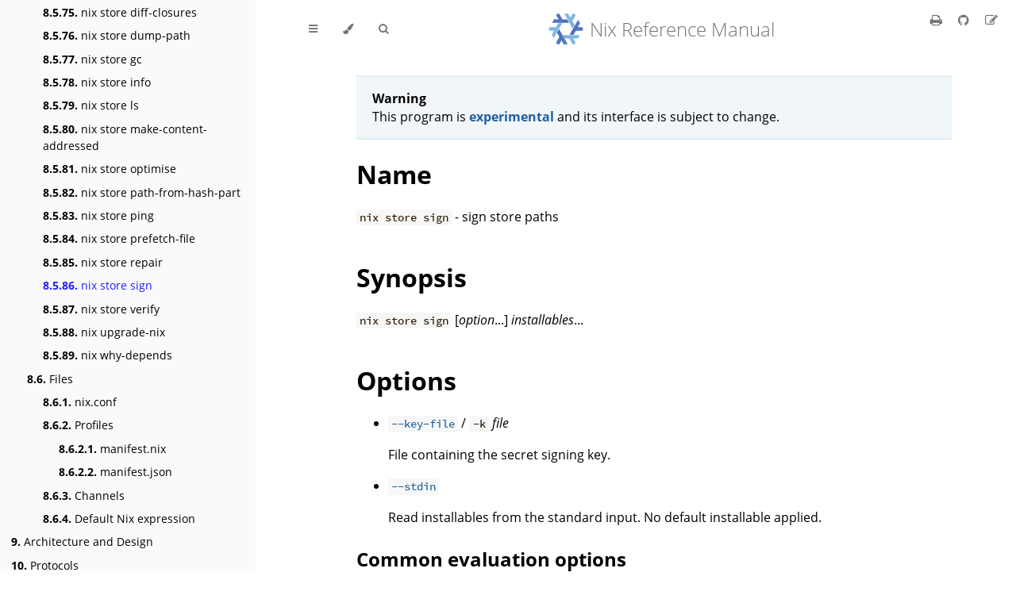

--- FILE ---
content_type: text/html; charset=UTF-8
request_url: https://nix.dev/manual/nix/2.19/command-ref/new-cli/nix3-store-sign
body_size: 8514
content:
<!DOCTYPE HTML>
<html lang="en" class="sidebar-visible no-js light">
    <head>
        <!-- Book generated using mdBook -->
        <meta charset="UTF-8">
        <title>nix store sign - Nix Reference Manual</title>


        <!-- Custom HTML head -->
        
        <meta name="description" content="">
        <meta name="viewport" content="width=device-width, initial-scale=1">
        <meta name="theme-color" content="#ffffff" />

        <link rel="icon" href="../../favicon.svg">
        <link rel="shortcut icon" href="../../favicon.png">
        <link rel="stylesheet" href="../../css/variables.css">
        <link rel="stylesheet" href="../../css/general.css">
        <link rel="stylesheet" href="../../css/chrome.css">
        <link rel="stylesheet" href="../../css/print.css" media="print">

        <!-- Fonts -->
        <link rel="stylesheet" href="../../FontAwesome/css/font-awesome.css">
        <link rel="stylesheet" href="../../fonts/fonts.css">

        <!-- Highlight.js Stylesheets -->
        <link rel="stylesheet" href="../../highlight.css">
        <link rel="stylesheet" href="../../tomorrow-night.css">
        <link rel="stylesheet" href="../../ayu-highlight.css">

        <!-- Custom theme stylesheets -->
        <link rel="stylesheet" href="../../custom.css">

    </head>
    <body>
    <div id="body-container">
        <!-- Provide site root to javascript -->
        <script>
            var path_to_root = "../../";
            var default_theme = window.matchMedia("(prefers-color-scheme: dark)").matches ? "navy" : "light";
        </script>

        <!-- Work around some values being stored in localStorage wrapped in quotes -->
        <script>
            try {
                var theme = localStorage.getItem('mdbook-theme');
                var sidebar = localStorage.getItem('mdbook-sidebar');

                if (theme.startsWith('"') && theme.endsWith('"')) {
                    localStorage.setItem('mdbook-theme', theme.slice(1, theme.length - 1));
                }

                if (sidebar.startsWith('"') && sidebar.endsWith('"')) {
                    localStorage.setItem('mdbook-sidebar', sidebar.slice(1, sidebar.length - 1));
                }
            } catch (e) { }
        </script>

        <!-- Set the theme before any content is loaded, prevents flash -->
        <script>
            var theme;
            try { theme = localStorage.getItem('mdbook-theme'); } catch(e) { }
            if (theme === null || theme === undefined) { theme = default_theme; }
            var html = document.querySelector('html');
            html.classList.remove('no-js')
            html.classList.remove('light')
            html.classList.add(theme);
            html.classList.add('js');
        </script>

        <!-- Hide / unhide sidebar before it is displayed -->
        <script>
            var html = document.querySelector('html');
            var sidebar = null;
            if (document.body.clientWidth >= 1080) {
                try { sidebar = localStorage.getItem('mdbook-sidebar'); } catch(e) { }
                sidebar = sidebar || 'visible';
            } else {
                sidebar = 'hidden';
            }
            html.classList.remove('sidebar-visible');
            html.classList.add("sidebar-" + sidebar);
        </script>

        <nav id="sidebar" class="sidebar" aria-label="Table of contents">
            <div class="sidebar-scrollbox">
                <ol class="chapter"><li class="chapter-item expanded "><a href='/manual/nix/2.19/introduction'><strong aria-hidden="true">1.</strong> Introduction</a></li><li class="chapter-item expanded "><a href='/manual/nix/2.19/quick-start'><strong aria-hidden="true">2.</strong> Quick Start</a></li><li class="chapter-item expanded "><a href='/manual/nix/2.19/installation/installation'><strong aria-hidden="true">3.</strong> Installation</a></li><li><ol class="section"><li class="chapter-item expanded "><a href='/manual/nix/2.19/installation/supported-platforms'><strong aria-hidden="true">3.1.</strong> Supported Platforms</a></li><li class="chapter-item expanded "><a href='/manual/nix/2.19/installation/installing-binary'><strong aria-hidden="true">3.2.</strong> Installing a Binary Distribution</a></li><li class="chapter-item expanded "><a href='/manual/nix/2.19/installation/installing-source'><strong aria-hidden="true">3.3.</strong> Installing Nix from Source</a></li><li><ol class="section"><li class="chapter-item expanded "><a href='/manual/nix/2.19/installation/prerequisites-source'><strong aria-hidden="true">3.3.1.</strong> Prerequisites</a></li><li class="chapter-item expanded "><a href='/manual/nix/2.19/installation/obtaining-source'><strong aria-hidden="true">3.3.2.</strong> Obtaining a Source Distribution</a></li><li class="chapter-item expanded "><a href='/manual/nix/2.19/installation/building-source'><strong aria-hidden="true">3.3.3.</strong> Building Nix from Source</a></li></ol></li><li class="chapter-item expanded "><a href='/manual/nix/2.19/installation/installing-docker'><strong aria-hidden="true">3.4.</strong> Using Nix within Docker</a></li><li class="chapter-item expanded "><a href='/manual/nix/2.19/installation/nix-security'><strong aria-hidden="true">3.5.</strong> Security</a></li><li><ol class="section"><li class="chapter-item expanded "><a href='/manual/nix/2.19/installation/single-user'><strong aria-hidden="true">3.5.1.</strong> Single-User Mode</a></li><li class="chapter-item expanded "><a href='/manual/nix/2.19/installation/multi-user'><strong aria-hidden="true">3.5.2.</strong> Multi-User Mode</a></li></ol></li><li class="chapter-item expanded "><a href='/manual/nix/2.19/installation/env-variables'><strong aria-hidden="true">3.6.</strong> Environment Variables</a></li><li class="chapter-item expanded "><a href='/manual/nix/2.19/installation/upgrading'><strong aria-hidden="true">3.7.</strong> Upgrading Nix</a></li><li class="chapter-item expanded "><a href='/manual/nix/2.19/installation/uninstall'><strong aria-hidden="true">3.8.</strong> Uninstalling Nix</a></li></ol></li><li class="chapter-item expanded "><a href='/manual/nix/2.19/store/'><strong aria-hidden="true">4.</strong> Nix Store</a></li><li><ol class="section"><li class="chapter-item expanded "><a href='/manual/nix/2.19/store/file-system-object'><strong aria-hidden="true">4.1.</strong> File System Object</a></li><li class="chapter-item expanded "><a href='/manual/nix/2.19/store/store-object'><strong aria-hidden="true">4.2.</strong> Store Object</a></li><li class="chapter-item expanded "><a href='/manual/nix/2.19/store/store-path'><strong aria-hidden="true">4.3.</strong> Store Path</a></li></ol></li><li class="chapter-item expanded "><a href='/manual/nix/2.19/language/'><strong aria-hidden="true">5.</strong> Nix Language</a></li><li><ol class="section"><li class="chapter-item expanded "><a href='/manual/nix/2.19/language/values'><strong aria-hidden="true">5.1.</strong> Data Types</a></li><li class="chapter-item expanded "><a href='/manual/nix/2.19/language/constructs'><strong aria-hidden="true">5.2.</strong> Language Constructs</a></li><li><ol class="section"><li class="chapter-item expanded "><a href='/manual/nix/2.19/language/string-interpolation'><strong aria-hidden="true">5.2.1.</strong> String interpolation</a></li><li class="chapter-item expanded "><a href='/manual/nix/2.19/language/constructs/lookup-path'><strong aria-hidden="true">5.2.2.</strong> Lookup path</a></li></ol></li><li class="chapter-item expanded "><a href='/manual/nix/2.19/language/operators'><strong aria-hidden="true">5.3.</strong> Operators</a></li><li class="chapter-item expanded "><a href='/manual/nix/2.19/language/derivations'><strong aria-hidden="true">5.4.</strong> Derivations</a></li><li><ol class="section"><li class="chapter-item expanded "><a href='/manual/nix/2.19/language/advanced-attributes'><strong aria-hidden="true">5.4.1.</strong> Advanced Attributes</a></li><li class="chapter-item expanded "><a href='/manual/nix/2.19/language/import-from-derivation'><strong aria-hidden="true">5.4.2.</strong> Import From Derivation</a></li></ol></li><li class="chapter-item expanded "><a href='/manual/nix/2.19/language/builtin-constants'><strong aria-hidden="true">5.5.</strong> Built-in Constants</a></li><li class="chapter-item expanded "><a href='/manual/nix/2.19/language/builtins'><strong aria-hidden="true">5.6.</strong> Built-in Functions</a></li></ol></li><li class="chapter-item expanded "><a href='/manual/nix/2.19/package-management/package-management'><strong aria-hidden="true">6.</strong> Package Management</a></li><li><ol class="section"><li class="chapter-item expanded "><a href='/manual/nix/2.19/package-management/profiles'><strong aria-hidden="true">6.1.</strong> Profiles</a></li><li class="chapter-item expanded "><a href='/manual/nix/2.19/package-management/garbage-collection'><strong aria-hidden="true">6.2.</strong> Garbage Collection</a></li><li><ol class="section"><li class="chapter-item expanded "><a href='/manual/nix/2.19/package-management/garbage-collector-roots'><strong aria-hidden="true">6.2.1.</strong> Garbage Collector Roots</a></li></ol></li></ol></li><li class="chapter-item expanded "><a href='/manual/nix/2.19/advanced-topics/advanced-topics'><strong aria-hidden="true">7.</strong> Advanced Topics</a></li><li><ol class="section"><li class="chapter-item expanded "><a href='/manual/nix/2.19/package-management/sharing-packages'><strong aria-hidden="true">7.1.</strong> Sharing Packages Between Machines</a></li><li><ol class="section"><li class="chapter-item expanded "><a href='/manual/nix/2.19/package-management/binary-cache-substituter'><strong aria-hidden="true">7.1.1.</strong> Serving a Nix store via HTTP</a></li><li class="chapter-item expanded "><a href='/manual/nix/2.19/package-management/copy-closure'><strong aria-hidden="true">7.1.2.</strong> Copying Closures via SSH</a></li><li class="chapter-item expanded "><a href='/manual/nix/2.19/package-management/ssh-substituter'><strong aria-hidden="true">7.1.3.</strong> Serving a Nix store via SSH</a></li></ol></li><li class="chapter-item expanded "><a href='/manual/nix/2.19/advanced-topics/distributed-builds'><strong aria-hidden="true">7.2.</strong> Remote Builds</a></li><li class="chapter-item expanded "><a href='/manual/nix/2.19/advanced-topics/cores-vs-jobs'><strong aria-hidden="true">7.3.</strong> Tuning Cores and Jobs</a></li><li class="chapter-item expanded "><a href='/manual/nix/2.19/advanced-topics/diff-hook'><strong aria-hidden="true">7.4.</strong> Verifying Build Reproducibility</a></li><li class="chapter-item expanded "><a href='/manual/nix/2.19/advanced-topics/post-build-hook'><strong aria-hidden="true">7.5.</strong> Using the post-build-hook</a></li></ol></li><li class="chapter-item expanded "><a href='/manual/nix/2.19/command-ref/command-ref'><strong aria-hidden="true">8.</strong> Command Reference</a></li><li><ol class="section"><li class="chapter-item expanded "><a href='/manual/nix/2.19/command-ref/opt-common'><strong aria-hidden="true">8.1.</strong> Common Options</a></li><li class="chapter-item expanded "><a href='/manual/nix/2.19/command-ref/env-common'><strong aria-hidden="true">8.2.</strong> Common Environment Variables</a></li><li class="chapter-item expanded "><a href='/manual/nix/2.19/command-ref/main-commands'><strong aria-hidden="true">8.3.</strong> Main Commands</a></li><li><ol class="section"><li class="chapter-item expanded "><a href='/manual/nix/2.19/command-ref/nix-build'><strong aria-hidden="true">8.3.1.</strong> nix-build</a></li><li class="chapter-item expanded "><a href='/manual/nix/2.19/command-ref/nix-shell'><strong aria-hidden="true">8.3.2.</strong> nix-shell</a></li><li class="chapter-item expanded "><a href='/manual/nix/2.19/command-ref/nix-store'><strong aria-hidden="true">8.3.3.</strong> nix-store</a></li><li><ol class="section"><li class="chapter-item expanded "><a href='/manual/nix/2.19/command-ref/nix-store/add-fixed'><strong aria-hidden="true">8.3.3.1.</strong> nix-store --add-fixed</a></li><li class="chapter-item expanded "><a href='/manual/nix/2.19/command-ref/nix-store/add'><strong aria-hidden="true">8.3.3.2.</strong> nix-store --add</a></li><li class="chapter-item expanded "><a href='/manual/nix/2.19/command-ref/nix-store/delete'><strong aria-hidden="true">8.3.3.3.</strong> nix-store --delete</a></li><li class="chapter-item expanded "><a href='/manual/nix/2.19/command-ref/nix-store/dump-db'><strong aria-hidden="true">8.3.3.4.</strong> nix-store --dump-db</a></li><li class="chapter-item expanded "><a href='/manual/nix/2.19/command-ref/nix-store/dump'><strong aria-hidden="true">8.3.3.5.</strong> nix-store --dump</a></li><li class="chapter-item expanded "><a href='/manual/nix/2.19/command-ref/nix-store/export'><strong aria-hidden="true">8.3.3.6.</strong> nix-store --export</a></li><li class="chapter-item expanded "><a href='/manual/nix/2.19/command-ref/nix-store/gc'><strong aria-hidden="true">8.3.3.7.</strong> nix-store --gc</a></li><li class="chapter-item expanded "><a href='/manual/nix/2.19/command-ref/nix-store/generate-binary-cache-key'><strong aria-hidden="true">8.3.3.8.</strong> nix-store --generate-binary-cache-key</a></li><li class="chapter-item expanded "><a href='/manual/nix/2.19/command-ref/nix-store/import'><strong aria-hidden="true">8.3.3.9.</strong> nix-store --import</a></li><li class="chapter-item expanded "><a href='/manual/nix/2.19/command-ref/nix-store/load-db'><strong aria-hidden="true">8.3.3.10.</strong> nix-store --load-db</a></li><li class="chapter-item expanded "><a href='/manual/nix/2.19/command-ref/nix-store/optimise'><strong aria-hidden="true">8.3.3.11.</strong> nix-store --optimise</a></li><li class="chapter-item expanded "><a href='/manual/nix/2.19/command-ref/nix-store/print-env'><strong aria-hidden="true">8.3.3.12.</strong> nix-store --print-env</a></li><li class="chapter-item expanded "><a href='/manual/nix/2.19/command-ref/nix-store/query'><strong aria-hidden="true">8.3.3.13.</strong> nix-store --query</a></li><li class="chapter-item expanded "><a href='/manual/nix/2.19/command-ref/nix-store/read-log'><strong aria-hidden="true">8.3.3.14.</strong> nix-store --read-log</a></li><li class="chapter-item expanded "><a href='/manual/nix/2.19/command-ref/nix-store/realise'><strong aria-hidden="true">8.3.3.15.</strong> nix-store --realise</a></li><li class="chapter-item expanded "><a href='/manual/nix/2.19/command-ref/nix-store/repair-path'><strong aria-hidden="true">8.3.3.16.</strong> nix-store --repair-path</a></li><li class="chapter-item expanded "><a href='/manual/nix/2.19/command-ref/nix-store/restore'><strong aria-hidden="true">8.3.3.17.</strong> nix-store --restore</a></li><li class="chapter-item expanded "><a href='/manual/nix/2.19/command-ref/nix-store/serve'><strong aria-hidden="true">8.3.3.18.</strong> nix-store --serve</a></li><li class="chapter-item expanded "><a href='/manual/nix/2.19/command-ref/nix-store/verify-path'><strong aria-hidden="true">8.3.3.19.</strong> nix-store --verify-path</a></li><li class="chapter-item expanded "><a href='/manual/nix/2.19/command-ref/nix-store/verify'><strong aria-hidden="true">8.3.3.20.</strong> nix-store --verify</a></li></ol></li><li class="chapter-item expanded "><a href='/manual/nix/2.19/command-ref/nix-env'><strong aria-hidden="true">8.3.4.</strong> nix-env</a></li><li><ol class="section"><li class="chapter-item expanded "><a href='/manual/nix/2.19/command-ref/nix-env/delete-generations'><strong aria-hidden="true">8.3.4.1.</strong> nix-env --delete-generations</a></li><li class="chapter-item expanded "><a href='/manual/nix/2.19/command-ref/nix-env/install'><strong aria-hidden="true">8.3.4.2.</strong> nix-env --install</a></li><li class="chapter-item expanded "><a href='/manual/nix/2.19/command-ref/nix-env/list-generations'><strong aria-hidden="true">8.3.4.3.</strong> nix-env --list-generations</a></li><li class="chapter-item expanded "><a href='/manual/nix/2.19/command-ref/nix-env/query'><strong aria-hidden="true">8.3.4.4.</strong> nix-env --query</a></li><li class="chapter-item expanded "><a href='/manual/nix/2.19/command-ref/nix-env/rollback'><strong aria-hidden="true">8.3.4.5.</strong> nix-env --rollback</a></li><li class="chapter-item expanded "><a href='/manual/nix/2.19/command-ref/nix-env/set-flag'><strong aria-hidden="true">8.3.4.6.</strong> nix-env --set-flag</a></li><li class="chapter-item expanded "><a href='/manual/nix/2.19/command-ref/nix-env/set'><strong aria-hidden="true">8.3.4.7.</strong> nix-env --set</a></li><li class="chapter-item expanded "><a href='/manual/nix/2.19/command-ref/nix-env/switch-generation'><strong aria-hidden="true">8.3.4.8.</strong> nix-env --switch-generation</a></li><li class="chapter-item expanded "><a href='/manual/nix/2.19/command-ref/nix-env/switch-profile'><strong aria-hidden="true">8.3.4.9.</strong> nix-env --switch-profile</a></li><li class="chapter-item expanded "><a href='/manual/nix/2.19/command-ref/nix-env/uninstall'><strong aria-hidden="true">8.3.4.10.</strong> nix-env --uninstall</a></li><li class="chapter-item expanded "><a href='/manual/nix/2.19/command-ref/nix-env/upgrade'><strong aria-hidden="true">8.3.4.11.</strong> nix-env --upgrade</a></li></ol></li></ol></li><li class="chapter-item expanded "><a href='/manual/nix/2.19/command-ref/utilities'><strong aria-hidden="true">8.4.</strong> Utilities</a></li><li><ol class="section"><li class="chapter-item expanded "><a href='/manual/nix/2.19/command-ref/nix-channel'><strong aria-hidden="true">8.4.1.</strong> nix-channel</a></li><li class="chapter-item expanded "><a href='/manual/nix/2.19/command-ref/nix-collect-garbage'><strong aria-hidden="true">8.4.2.</strong> nix-collect-garbage</a></li><li class="chapter-item expanded "><a href='/manual/nix/2.19/command-ref/nix-copy-closure'><strong aria-hidden="true">8.4.3.</strong> nix-copy-closure</a></li><li class="chapter-item expanded "><a href='/manual/nix/2.19/command-ref/nix-daemon'><strong aria-hidden="true">8.4.4.</strong> nix-daemon</a></li><li class="chapter-item expanded "><a href='/manual/nix/2.19/command-ref/nix-hash'><strong aria-hidden="true">8.4.5.</strong> nix-hash</a></li><li class="chapter-item expanded "><a href='/manual/nix/2.19/command-ref/nix-instantiate'><strong aria-hidden="true">8.4.6.</strong> nix-instantiate</a></li><li class="chapter-item expanded "><a href='/manual/nix/2.19/command-ref/nix-prefetch-url'><strong aria-hidden="true">8.4.7.</strong> nix-prefetch-url</a></li></ol></li><li class="chapter-item expanded "><a href='/manual/nix/2.19/command-ref/experimental-commands'><strong aria-hidden="true">8.5.</strong> Experimental Commands</a></li><li><ol class="section"><li class="chapter-item expanded "><a href='/manual/nix/2.19/command-ref/new-cli/nix'><strong aria-hidden="true">8.5.1.</strong> nix</a></li><li class="chapter-item expanded "><a href='/manual/nix/2.19/command-ref/new-cli/nix3-build'><strong aria-hidden="true">8.5.2.</strong> nix build</a></li><li class="chapter-item expanded "><a href='/manual/nix/2.19/command-ref/new-cli/nix3-bundle'><strong aria-hidden="true">8.5.3.</strong> nix bundle</a></li><li class="chapter-item expanded "><a href='/manual/nix/2.19/command-ref/new-cli/nix3-copy'><strong aria-hidden="true">8.5.4.</strong> nix copy</a></li><li class="chapter-item expanded "><a href='/manual/nix/2.19/command-ref/new-cli/nix3-daemon'><strong aria-hidden="true">8.5.5.</strong> nix daemon</a></li><li class="chapter-item expanded "><a href='/manual/nix/2.19/command-ref/new-cli/nix3-derivation'><strong aria-hidden="true">8.5.6.</strong> nix derivation</a></li><li class="chapter-item expanded "><a href='/manual/nix/2.19/command-ref/new-cli/nix3-derivation-add'><strong aria-hidden="true">8.5.7.</strong> nix derivation add</a></li><li class="chapter-item expanded "><a href='/manual/nix/2.19/command-ref/new-cli/nix3-derivation-show'><strong aria-hidden="true">8.5.8.</strong> nix derivation show</a></li><li class="chapter-item expanded "><a href='/manual/nix/2.19/command-ref/new-cli/nix3-develop'><strong aria-hidden="true">8.5.9.</strong> nix develop</a></li><li class="chapter-item expanded "><a href='/manual/nix/2.19/command-ref/new-cli/nix3-doctor'><strong aria-hidden="true">8.5.10.</strong> nix doctor</a></li><li class="chapter-item expanded "><a href='/manual/nix/2.19/command-ref/new-cli/nix3-edit'><strong aria-hidden="true">8.5.11.</strong> nix edit</a></li><li class="chapter-item expanded "><a href='/manual/nix/2.19/command-ref/new-cli/nix3-eval'><strong aria-hidden="true">8.5.12.</strong> nix eval</a></li><li class="chapter-item expanded "><a href='/manual/nix/2.19/command-ref/new-cli/nix3-flake'><strong aria-hidden="true">8.5.13.</strong> nix flake</a></li><li class="chapter-item expanded "><a href='/manual/nix/2.19/command-ref/new-cli/nix3-flake-archive'><strong aria-hidden="true">8.5.14.</strong> nix flake archive</a></li><li class="chapter-item expanded "><a href='/manual/nix/2.19/command-ref/new-cli/nix3-flake-check'><strong aria-hidden="true">8.5.15.</strong> nix flake check</a></li><li class="chapter-item expanded "><a href='/manual/nix/2.19/command-ref/new-cli/nix3-flake-clone'><strong aria-hidden="true">8.5.16.</strong> nix flake clone</a></li><li class="chapter-item expanded "><a href='/manual/nix/2.19/command-ref/new-cli/nix3-flake-info'><strong aria-hidden="true">8.5.17.</strong> nix flake info</a></li><li class="chapter-item expanded "><a href='/manual/nix/2.19/command-ref/new-cli/nix3-flake-init'><strong aria-hidden="true">8.5.18.</strong> nix flake init</a></li><li class="chapter-item expanded "><a href='/manual/nix/2.19/command-ref/new-cli/nix3-flake-lock'><strong aria-hidden="true">8.5.19.</strong> nix flake lock</a></li><li class="chapter-item expanded "><a href='/manual/nix/2.19/command-ref/new-cli/nix3-flake-metadata'><strong aria-hidden="true">8.5.20.</strong> nix flake metadata</a></li><li class="chapter-item expanded "><a href='/manual/nix/2.19/command-ref/new-cli/nix3-flake-new'><strong aria-hidden="true">8.5.21.</strong> nix flake new</a></li><li class="chapter-item expanded "><a href='/manual/nix/2.19/command-ref/new-cli/nix3-flake-prefetch'><strong aria-hidden="true">8.5.22.</strong> nix flake prefetch</a></li><li class="chapter-item expanded "><a href='/manual/nix/2.19/command-ref/new-cli/nix3-flake-show'><strong aria-hidden="true">8.5.23.</strong> nix flake show</a></li><li class="chapter-item expanded "><a href='/manual/nix/2.19/command-ref/new-cli/nix3-flake-update'><strong aria-hidden="true">8.5.24.</strong> nix flake update</a></li><li class="chapter-item expanded "><a href='/manual/nix/2.19/command-ref/new-cli/nix3-fmt'><strong aria-hidden="true">8.5.25.</strong> nix fmt</a></li><li class="chapter-item expanded "><a href='/manual/nix/2.19/command-ref/new-cli/nix3-hash'><strong aria-hidden="true">8.5.26.</strong> nix hash</a></li><li class="chapter-item expanded "><a href='/manual/nix/2.19/command-ref/new-cli/nix3-hash-file'><strong aria-hidden="true">8.5.27.</strong> nix hash file</a></li><li class="chapter-item expanded "><a href='/manual/nix/2.19/command-ref/new-cli/nix3-hash-path'><strong aria-hidden="true">8.5.28.</strong> nix hash path</a></li><li class="chapter-item expanded "><a href='/manual/nix/2.19/command-ref/new-cli/nix3-hash-to-base16'><strong aria-hidden="true">8.5.29.</strong> nix hash to-base16</a></li><li class="chapter-item expanded "><a href='/manual/nix/2.19/command-ref/new-cli/nix3-hash-to-base32'><strong aria-hidden="true">8.5.30.</strong> nix hash to-base32</a></li><li class="chapter-item expanded "><a href='/manual/nix/2.19/command-ref/new-cli/nix3-hash-to-base64'><strong aria-hidden="true">8.5.31.</strong> nix hash to-base64</a></li><li class="chapter-item expanded "><a href='/manual/nix/2.19/command-ref/new-cli/nix3-hash-to-sri'><strong aria-hidden="true">8.5.32.</strong> nix hash to-sri</a></li><li class="chapter-item expanded "><a href='/manual/nix/2.19/command-ref/new-cli/nix3-help'><strong aria-hidden="true">8.5.33.</strong> nix help</a></li><li class="chapter-item expanded "><a href='/manual/nix/2.19/command-ref/new-cli/nix3-help-stores'><strong aria-hidden="true">8.5.34.</strong> nix help-stores</a></li><li class="chapter-item expanded "><a href='/manual/nix/2.19/command-ref/new-cli/nix3-key'><strong aria-hidden="true">8.5.35.</strong> nix key</a></li><li class="chapter-item expanded "><a href='/manual/nix/2.19/command-ref/new-cli/nix3-key-convert-secret-to-public'><strong aria-hidden="true">8.5.36.</strong> nix key convert-secret-to-public</a></li><li class="chapter-item expanded "><a href='/manual/nix/2.19/command-ref/new-cli/nix3-key-generate-secret'><strong aria-hidden="true">8.5.37.</strong> nix key generate-secret</a></li><li class="chapter-item expanded "><a href='/manual/nix/2.19/command-ref/new-cli/nix3-log'><strong aria-hidden="true">8.5.38.</strong> nix log</a></li><li class="chapter-item expanded "><a href='/manual/nix/2.19/command-ref/new-cli/nix3-nar'><strong aria-hidden="true">8.5.39.</strong> nix nar</a></li><li class="chapter-item expanded "><a href='/manual/nix/2.19/command-ref/new-cli/nix3-nar-cat'><strong aria-hidden="true">8.5.40.</strong> nix nar cat</a></li><li class="chapter-item expanded "><a href='/manual/nix/2.19/command-ref/new-cli/nix3-nar-dump-path'><strong aria-hidden="true">8.5.41.</strong> nix nar dump-path</a></li><li class="chapter-item expanded "><a href='/manual/nix/2.19/command-ref/new-cli/nix3-nar-ls'><strong aria-hidden="true">8.5.42.</strong> nix nar ls</a></li><li class="chapter-item expanded "><a href='/manual/nix/2.19/command-ref/new-cli/nix3-nar-pack'><strong aria-hidden="true">8.5.43.</strong> nix nar pack</a></li><li class="chapter-item expanded "><a href='/manual/nix/2.19/command-ref/new-cli/nix3-path-info'><strong aria-hidden="true">8.5.44.</strong> nix path-info</a></li><li class="chapter-item expanded "><a href='/manual/nix/2.19/command-ref/new-cli/nix3-print-dev-env'><strong aria-hidden="true">8.5.45.</strong> nix print-dev-env</a></li><li class="chapter-item expanded "><a href='/manual/nix/2.19/command-ref/new-cli/nix3-profile'><strong aria-hidden="true">8.5.46.</strong> nix profile</a></li><li class="chapter-item expanded "><a href='/manual/nix/2.19/command-ref/new-cli/nix3-profile-diff-closures'><strong aria-hidden="true">8.5.47.</strong> nix profile diff-closures</a></li><li class="chapter-item expanded "><a href='/manual/nix/2.19/command-ref/new-cli/nix3-profile-history'><strong aria-hidden="true">8.5.48.</strong> nix profile history</a></li><li class="chapter-item expanded "><a href='/manual/nix/2.19/command-ref/new-cli/nix3-profile-install'><strong aria-hidden="true">8.5.49.</strong> nix profile install</a></li><li class="chapter-item expanded "><a href='/manual/nix/2.19/command-ref/new-cli/nix3-profile-list'><strong aria-hidden="true">8.5.50.</strong> nix profile list</a></li><li class="chapter-item expanded "><a href='/manual/nix/2.19/command-ref/new-cli/nix3-profile-remove'><strong aria-hidden="true">8.5.51.</strong> nix profile remove</a></li><li class="chapter-item expanded "><a href='/manual/nix/2.19/command-ref/new-cli/nix3-profile-rollback'><strong aria-hidden="true">8.5.52.</strong> nix profile rollback</a></li><li class="chapter-item expanded "><a href='/manual/nix/2.19/command-ref/new-cli/nix3-profile-upgrade'><strong aria-hidden="true">8.5.53.</strong> nix profile upgrade</a></li><li class="chapter-item expanded "><a href='/manual/nix/2.19/command-ref/new-cli/nix3-profile-wipe-history'><strong aria-hidden="true">8.5.54.</strong> nix profile wipe-history</a></li><li class="chapter-item expanded "><a href='/manual/nix/2.19/command-ref/new-cli/nix3-realisation'><strong aria-hidden="true">8.5.55.</strong> nix realisation</a></li><li class="chapter-item expanded "><a href='/manual/nix/2.19/command-ref/new-cli/nix3-realisation-info'><strong aria-hidden="true">8.5.56.</strong> nix realisation info</a></li><li class="chapter-item expanded "><a href='/manual/nix/2.19/command-ref/new-cli/nix3-registry'><strong aria-hidden="true">8.5.57.</strong> nix registry</a></li><li class="chapter-item expanded "><a href='/manual/nix/2.19/command-ref/new-cli/nix3-registry-add'><strong aria-hidden="true">8.5.58.</strong> nix registry add</a></li><li class="chapter-item expanded "><a href='/manual/nix/2.19/command-ref/new-cli/nix3-registry-list'><strong aria-hidden="true">8.5.59.</strong> nix registry list</a></li><li class="chapter-item expanded "><a href='/manual/nix/2.19/command-ref/new-cli/nix3-registry-pin'><strong aria-hidden="true">8.5.60.</strong> nix registry pin</a></li><li class="chapter-item expanded "><a href='/manual/nix/2.19/command-ref/new-cli/nix3-registry-remove'><strong aria-hidden="true">8.5.61.</strong> nix registry remove</a></li><li class="chapter-item expanded "><a href='/manual/nix/2.19/command-ref/new-cli/nix3-repl'><strong aria-hidden="true">8.5.62.</strong> nix repl</a></li><li class="chapter-item expanded "><a href='/manual/nix/2.19/command-ref/new-cli/nix3-run'><strong aria-hidden="true">8.5.63.</strong> nix run</a></li><li class="chapter-item expanded "><a href='/manual/nix/2.19/command-ref/new-cli/nix3-search'><strong aria-hidden="true">8.5.64.</strong> nix search</a></li><li class="chapter-item expanded "><a href='/manual/nix/2.19/command-ref/new-cli/nix3-shell'><strong aria-hidden="true">8.5.65.</strong> nix shell</a></li><li class="chapter-item expanded "><a href='/manual/nix/2.19/command-ref/new-cli/nix3-show-config'><strong aria-hidden="true">8.5.66.</strong> nix show-config</a></li><li class="chapter-item expanded "><a href='/manual/nix/2.19/command-ref/new-cli/nix3-store'><strong aria-hidden="true">8.5.67.</strong> nix store</a></li><li class="chapter-item expanded "><a href='/manual/nix/2.19/command-ref/new-cli/nix3-store-add'><strong aria-hidden="true">8.5.68.</strong> nix store add</a></li><li class="chapter-item expanded "><a href='/manual/nix/2.19/command-ref/new-cli/nix3-store-add-file'><strong aria-hidden="true">8.5.69.</strong> nix store add-file</a></li><li class="chapter-item expanded "><a href='/manual/nix/2.19/command-ref/new-cli/nix3-store-add-path'><strong aria-hidden="true">8.5.70.</strong> nix store add-path</a></li><li class="chapter-item expanded "><a href='/manual/nix/2.19/command-ref/new-cli/nix3-store-cat'><strong aria-hidden="true">8.5.71.</strong> nix store cat</a></li><li class="chapter-item expanded "><a href='/manual/nix/2.19/command-ref/new-cli/nix3-store-copy-log'><strong aria-hidden="true">8.5.72.</strong> nix store copy-log</a></li><li class="chapter-item expanded "><a href='/manual/nix/2.19/command-ref/new-cli/nix3-store-copy-sigs'><strong aria-hidden="true">8.5.73.</strong> nix store copy-sigs</a></li><li class="chapter-item expanded "><a href='/manual/nix/2.19/command-ref/new-cli/nix3-store-delete'><strong aria-hidden="true">8.5.74.</strong> nix store delete</a></li><li class="chapter-item expanded "><a href='/manual/nix/2.19/command-ref/new-cli/nix3-store-diff-closures'><strong aria-hidden="true">8.5.75.</strong> nix store diff-closures</a></li><li class="chapter-item expanded "><a href='/manual/nix/2.19/command-ref/new-cli/nix3-store-dump-path'><strong aria-hidden="true">8.5.76.</strong> nix store dump-path</a></li><li class="chapter-item expanded "><a href='/manual/nix/2.19/command-ref/new-cli/nix3-store-gc'><strong aria-hidden="true">8.5.77.</strong> nix store gc</a></li><li class="chapter-item expanded "><a href='/manual/nix/2.19/command-ref/new-cli/nix3-store-info'><strong aria-hidden="true">8.5.78.</strong> nix store info</a></li><li class="chapter-item expanded "><a href='/manual/nix/2.19/command-ref/new-cli/nix3-store-ls'><strong aria-hidden="true">8.5.79.</strong> nix store ls</a></li><li class="chapter-item expanded "><a href='/manual/nix/2.19/command-ref/new-cli/nix3-store-make-content-addressed'><strong aria-hidden="true">8.5.80.</strong> nix store make-content-addressed</a></li><li class="chapter-item expanded "><a href='/manual/nix/2.19/command-ref/new-cli/nix3-store-optimise'><strong aria-hidden="true">8.5.81.</strong> nix store optimise</a></li><li class="chapter-item expanded "><a href='/manual/nix/2.19/command-ref/new-cli/nix3-store-path-from-hash-part'><strong aria-hidden="true">8.5.82.</strong> nix store path-from-hash-part</a></li><li class="chapter-item expanded "><a href='/manual/nix/2.19/command-ref/new-cli/nix3-store-ping'><strong aria-hidden="true">8.5.83.</strong> nix store ping</a></li><li class="chapter-item expanded "><a href='/manual/nix/2.19/command-ref/new-cli/nix3-store-prefetch-file'><strong aria-hidden="true">8.5.84.</strong> nix store prefetch-file</a></li><li class="chapter-item expanded "><a href='/manual/nix/2.19/command-ref/new-cli/nix3-store-repair'><strong aria-hidden="true">8.5.85.</strong> nix store repair</a></li><li class="chapter-item expanded "><a class='active' href='/manual/nix/2.19/command-ref/new-cli/nix3-store-sign'><strong aria-hidden="true">8.5.86.</strong> nix store sign</a></li><li class="chapter-item expanded "><a href='/manual/nix/2.19/command-ref/new-cli/nix3-store-verify'><strong aria-hidden="true">8.5.87.</strong> nix store verify</a></li><li class="chapter-item expanded "><a href='/manual/nix/2.19/command-ref/new-cli/nix3-upgrade-nix'><strong aria-hidden="true">8.5.88.</strong> nix upgrade-nix</a></li><li class="chapter-item expanded "><a href='/manual/nix/2.19/command-ref/new-cli/nix3-why-depends'><strong aria-hidden="true">8.5.89.</strong> nix why-depends</a></li></ol></li><li class="chapter-item expanded "><a href='/manual/nix/2.19/command-ref/files'><strong aria-hidden="true">8.6.</strong> Files</a></li><li><ol class="section"><li class="chapter-item expanded "><a href='/manual/nix/2.19/command-ref/conf-file'><strong aria-hidden="true">8.6.1.</strong> nix.conf</a></li><li class="chapter-item expanded "><a href='/manual/nix/2.19/command-ref/files/profiles'><strong aria-hidden="true">8.6.2.</strong> Profiles</a></li><li><ol class="section"><li class="chapter-item expanded "><a href='/manual/nix/2.19/command-ref/files/manifest.nix'><strong aria-hidden="true">8.6.2.1.</strong> manifest.nix</a></li><li class="chapter-item expanded "><a href='/manual/nix/2.19/command-ref/files/manifest.json'><strong aria-hidden="true">8.6.2.2.</strong> manifest.json</a></li></ol></li><li class="chapter-item expanded "><a href='/manual/nix/2.19/command-ref/files/channels'><strong aria-hidden="true">8.6.3.</strong> Channels</a></li><li class="chapter-item expanded "><a href='/manual/nix/2.19/command-ref/files/default-nix-expression'><strong aria-hidden="true">8.6.4.</strong> Default Nix expression</a></li></ol></li></ol></li><li class="chapter-item expanded "><a href='/manual/nix/2.19/architecture/architecture'><strong aria-hidden="true">9.</strong> Architecture and Design</a></li><li class="chapter-item expanded "><a href='/manual/nix/2.19/protocols/protocols'><strong aria-hidden="true">10.</strong> Protocols</a></li><li><ol class="section"><li class="chapter-item expanded "><a href='/manual/nix/2.19/protocols/tarball-fetcher'><strong aria-hidden="true">10.1.</strong> Serving Tarball Flakes</a></li><li class="chapter-item expanded "><a href='/manual/nix/2.19/protocols/derivation-aterm'><strong aria-hidden="true">10.2.</strong> Derivation "ATerm" file format</a></li></ol></li><li class="chapter-item expanded "><a href='/manual/nix/2.19/glossary'><strong aria-hidden="true">11.</strong> Glossary</a></li><li class="chapter-item expanded "><a href='/manual/nix/2.19/contributing/contributing'><strong aria-hidden="true">12.</strong> Contributing</a></li><li><ol class="section"><li class="chapter-item expanded "><a href='/manual/nix/2.19/contributing/hacking'><strong aria-hidden="true">12.1.</strong> Hacking</a></li><li class="chapter-item expanded "><a href='/manual/nix/2.19/contributing/testing'><strong aria-hidden="true">12.2.</strong> Testing</a></li><li class="chapter-item expanded "><a href='/manual/nix/2.19/contributing/documentation'><strong aria-hidden="true">12.3.</strong> Documentation</a></li><li class="chapter-item expanded "><a href='/manual/nix/2.19/contributing/experimental-features'><strong aria-hidden="true">12.4.</strong> Experimental Features</a></li><li class="chapter-item expanded "><a href='/manual/nix/2.19/contributing/cli-guideline'><strong aria-hidden="true">12.5.</strong> CLI guideline</a></li><li class="chapter-item expanded "><a href='/manual/nix/2.19/contributing/cxx'><strong aria-hidden="true">12.6.</strong> C++ style guide</a></li></ol></li><li class="chapter-item expanded "><a href='/manual/nix/2.19/release-notes/release-notes'><strong aria-hidden="true">13.</strong> Release Notes</a></li><li><ol class="section"><li class="chapter-item expanded "><a href='/manual/nix/2.19/release-notes/rl-2.19'><strong aria-hidden="true">13.1.</strong> Release 2.19 (2023-11-17)</a></li><li class="chapter-item expanded "><a href='/manual/nix/2.19/release-notes/rl-2.18'><strong aria-hidden="true">13.2.</strong> Release 2.18 (2023-09-20)</a></li><li class="chapter-item expanded "><a href='/manual/nix/2.19/release-notes/rl-2.17'><strong aria-hidden="true">13.3.</strong> Release 2.17 (2023-07-24)</a></li><li class="chapter-item expanded "><a href='/manual/nix/2.19/release-notes/rl-2.16'><strong aria-hidden="true">13.4.</strong> Release 2.16 (2023-05-31)</a></li><li class="chapter-item expanded "><a href='/manual/nix/2.19/release-notes/rl-2.15'><strong aria-hidden="true">13.5.</strong> Release 2.15 (2023-04-11)</a></li><li class="chapter-item expanded "><a href='/manual/nix/2.19/release-notes/rl-2.14'><strong aria-hidden="true">13.6.</strong> Release 2.14 (2023-02-28)</a></li><li class="chapter-item expanded "><a href='/manual/nix/2.19/release-notes/rl-2.13'><strong aria-hidden="true">13.7.</strong> Release 2.13 (2023-01-17)</a></li><li class="chapter-item expanded "><a href='/manual/nix/2.19/release-notes/rl-2.12'><strong aria-hidden="true">13.8.</strong> Release 2.12 (2022-12-06)</a></li><li class="chapter-item expanded "><a href='/manual/nix/2.19/release-notes/rl-2.11'><strong aria-hidden="true">13.9.</strong> Release 2.11 (2022-08-25)</a></li><li class="chapter-item expanded "><a href='/manual/nix/2.19/release-notes/rl-2.10'><strong aria-hidden="true">13.10.</strong> Release 2.10 (2022-07-11)</a></li><li class="chapter-item expanded "><a href='/manual/nix/2.19/release-notes/rl-2.9'><strong aria-hidden="true">13.11.</strong> Release 2.9 (2022-05-30)</a></li><li class="chapter-item expanded "><a href='/manual/nix/2.19/release-notes/rl-2.8'><strong aria-hidden="true">13.12.</strong> Release 2.8 (2022-04-19)</a></li><li class="chapter-item expanded "><a href='/manual/nix/2.19/release-notes/rl-2.7'><strong aria-hidden="true">13.13.</strong> Release 2.7 (2022-03-07)</a></li><li class="chapter-item expanded "><a href='/manual/nix/2.19/release-notes/rl-2.6'><strong aria-hidden="true">13.14.</strong> Release 2.6 (2022-01-24)</a></li><li class="chapter-item expanded "><a href='/manual/nix/2.19/release-notes/rl-2.5'><strong aria-hidden="true">13.15.</strong> Release 2.5 (2021-12-13)</a></li><li class="chapter-item expanded "><a href='/manual/nix/2.19/release-notes/rl-2.4'><strong aria-hidden="true">13.16.</strong> Release 2.4 (2021-11-01)</a></li><li class="chapter-item expanded "><a href='/manual/nix/2.19/release-notes/rl-2.3'><strong aria-hidden="true">13.17.</strong> Release 2.3 (2019-09-04)</a></li><li class="chapter-item expanded "><a href='/manual/nix/2.19/release-notes/rl-2.2'><strong aria-hidden="true">13.18.</strong> Release 2.2 (2019-01-11)</a></li><li class="chapter-item expanded "><a href='/manual/nix/2.19/release-notes/rl-2.1'><strong aria-hidden="true">13.19.</strong> Release 2.1 (2018-09-02)</a></li><li class="chapter-item expanded "><a href='/manual/nix/2.19/release-notes/rl-2.0'><strong aria-hidden="true">13.20.</strong> Release 2.0 (2018-02-22)</a></li><li class="chapter-item expanded "><a href='/manual/nix/2.19/release-notes/rl-1.11.10'><strong aria-hidden="true">13.21.</strong> Release 1.11.10 (2017-06-12)</a></li><li class="chapter-item expanded "><a href='/manual/nix/2.19/release-notes/rl-1.11'><strong aria-hidden="true">13.22.</strong> Release 1.11 (2016-01-19)</a></li><li class="chapter-item expanded "><a href='/manual/nix/2.19/release-notes/rl-1.10'><strong aria-hidden="true">13.23.</strong> Release 1.10 (2015-09-03)</a></li><li class="chapter-item expanded "><a href='/manual/nix/2.19/release-notes/rl-1.9'><strong aria-hidden="true">13.24.</strong> Release 1.9 (2015-06-12)</a></li><li class="chapter-item expanded "><a href='/manual/nix/2.19/release-notes/rl-1.8'><strong aria-hidden="true">13.25.</strong> Release 1.8 (2014-12-14)</a></li><li class="chapter-item expanded "><a href='/manual/nix/2.19/release-notes/rl-1.7'><strong aria-hidden="true">13.26.</strong> Release 1.7 (2014-04-11)</a></li><li class="chapter-item expanded "><a href='/manual/nix/2.19/release-notes/rl-1.6.1'><strong aria-hidden="true">13.27.</strong> Release 1.6.1 (2013-10-28)</a></li><li class="chapter-item expanded "><a href='/manual/nix/2.19/release-notes/rl-1.6'><strong aria-hidden="true">13.28.</strong> Release 1.6 (2013-09-10)</a></li><li class="chapter-item expanded "><a href='/manual/nix/2.19/release-notes/rl-1.5.2'><strong aria-hidden="true">13.29.</strong> Release 1.5.2 (2013-05-13)</a></li><li class="chapter-item expanded "><a href='/manual/nix/2.19/release-notes/rl-1.5'><strong aria-hidden="true">13.30.</strong> Release 1.5 (2013-02-27)</a></li><li class="chapter-item expanded "><a href='/manual/nix/2.19/release-notes/rl-1.4'><strong aria-hidden="true">13.31.</strong> Release 1.4 (2013-02-26)</a></li><li class="chapter-item expanded "><a href='/manual/nix/2.19/release-notes/rl-1.3'><strong aria-hidden="true">13.32.</strong> Release 1.3 (2013-01-04)</a></li><li class="chapter-item expanded "><a href='/manual/nix/2.19/release-notes/rl-1.2'><strong aria-hidden="true">13.33.</strong> Release 1.2 (2012-12-06)</a></li><li class="chapter-item expanded "><a href='/manual/nix/2.19/release-notes/rl-1.1'><strong aria-hidden="true">13.34.</strong> Release 1.1 (2012-07-18)</a></li><li class="chapter-item expanded "><a href='/manual/nix/2.19/release-notes/rl-1.0'><strong aria-hidden="true">13.35.</strong> Release 1.0 (2012-05-11)</a></li><li class="chapter-item expanded "><a href='/manual/nix/2.19/release-notes/rl-0.16'><strong aria-hidden="true">13.36.</strong> Release 0.16 (2010-08-17)</a></li><li class="chapter-item expanded "><a href='/manual/nix/2.19/release-notes/rl-0.15'><strong aria-hidden="true">13.37.</strong> Release 0.15 (2010-03-17)</a></li><li class="chapter-item expanded "><a href='/manual/nix/2.19/release-notes/rl-0.14'><strong aria-hidden="true">13.38.</strong> Release 0.14 (2010-02-04)</a></li><li class="chapter-item expanded "><a href='/manual/nix/2.19/release-notes/rl-0.13'><strong aria-hidden="true">13.39.</strong> Release 0.13 (2009-11-05)</a></li><li class="chapter-item expanded "><a href='/manual/nix/2.19/release-notes/rl-0.12'><strong aria-hidden="true">13.40.</strong> Release 0.12 (2008-11-20)</a></li><li class="chapter-item expanded "><a href='/manual/nix/2.19/release-notes/rl-0.11'><strong aria-hidden="true">13.41.</strong> Release 0.11 (2007-12-31)</a></li><li class="chapter-item expanded "><a href='/manual/nix/2.19/release-notes/rl-0.10.1'><strong aria-hidden="true">13.42.</strong> Release 0.10.1 (2006-10-11)</a></li><li class="chapter-item expanded "><a href='/manual/nix/2.19/release-notes/rl-0.10'><strong aria-hidden="true">13.43.</strong> Release 0.10 (2006-10-06)</a></li><li class="chapter-item expanded "><a href='/manual/nix/2.19/release-notes/rl-0.9.2'><strong aria-hidden="true">13.44.</strong> Release 0.9.2 (2005-09-21)</a></li><li class="chapter-item expanded "><a href='/manual/nix/2.19/release-notes/rl-0.9.1'><strong aria-hidden="true">13.45.</strong> Release 0.9.1 (2005-09-20)</a></li><li class="chapter-item expanded "><a href='/manual/nix/2.19/release-notes/rl-0.9'><strong aria-hidden="true">13.46.</strong> Release 0.9 (2005-09-16)</a></li><li class="chapter-item expanded "><a href='/manual/nix/2.19/release-notes/rl-0.8.1'><strong aria-hidden="true">13.47.</strong> Release 0.8.1 (2005-04-13)</a></li><li class="chapter-item expanded "><a href='/manual/nix/2.19/release-notes/rl-0.8'><strong aria-hidden="true">13.48.</strong> Release 0.8 (2005-04-11)</a></li><li class="chapter-item expanded "><a href='/manual/nix/2.19/release-notes/rl-0.7'><strong aria-hidden="true">13.49.</strong> Release 0.7 (2005-01-12)</a></li><li class="chapter-item expanded "><a href='/manual/nix/2.19/release-notes/rl-0.6'><strong aria-hidden="true">13.50.</strong> Release 0.6 (2004-11-14)</a></li><li class="chapter-item expanded "><a href='/manual/nix/2.19/release-notes/rl-0.5'><strong aria-hidden="true">13.51.</strong> Release 0.5 and earlier</a></li></ol></li></ol>
            </div>
            <div id="sidebar-resize-handle" class="sidebar-resize-handle"></div>
        </nav>

        <div id="page-wrapper" class="page-wrapper">

            <div class="page">
                                <div id="menu-bar-hover-placeholder"></div>
                <div id="menu-bar" class="menu-bar sticky bordered">
                    <div class="left-buttons">
                        <button id="sidebar-toggle" class="icon-button" type="button" title="Toggle Table of Contents" aria-label="Toggle Table of Contents" aria-controls="sidebar">
                            <i class="fa fa-bars"></i>
                        </button>
                        <button id="theme-toggle" class="icon-button" type="button" title="Change theme" aria-label="Change theme" aria-haspopup="true" aria-expanded="false" aria-controls="theme-list">
                            <i class="fa fa-paint-brush"></i>
                        </button>
                        <ul id="theme-list" class="theme-popup" aria-label="Themes" role="menu">
                            <li role="none"><button role="menuitem" class="theme" id="light">Light</button></li>
                            <li role="none"><button role="menuitem" class="theme" id="rust">Rust</button></li>
                            <li role="none"><button role="menuitem" class="theme" id="coal">Coal</button></li>
                            <li role="none"><button role="menuitem" class="theme" id="navy">Navy</button></li>
                            <li role="none"><button role="menuitem" class="theme" id="ayu">Ayu</button></li>
                        </ul>
                        <button id="search-toggle" class="icon-button" type="button" title="Search. (Shortkey: s)" aria-label="Toggle Searchbar" aria-expanded="false" aria-keyshortcuts="S" aria-controls="searchbar">
                            <i class="fa fa-search"></i>
                        </button>
                    </div>

                    <h1 class="menu-title">Nix Reference Manual</h1>

                    <div class="right-buttons">
                        <a aria-label='Print this book' href='/manual/nix/2.19/print' title='Print this book'>
                            <i id="print-button" class="fa fa-print"></i>
                        </a>
                        <a href="https://github.com/NixOS/nix" title="Git repository" aria-label="Git repository">
                            <i id="git-repository-button" class="fa fa-github"></i>
                        </a>
                        <a href="https://github.com/NixOS/nix/tree/master/doc/manual/src/command-ref/new-cli/nix3-store-sign.md" title="Suggest an edit" aria-label="Suggest an edit">
                            <i id="git-edit-button" class="fa fa-edit"></i>
                        </a>

                    </div>
                </div>

                <div id="search-wrapper" class="hidden">
                    <form id="searchbar-outer" class="searchbar-outer">
                        <input type="search" id="searchbar" name="searchbar" placeholder="Search this book ..." aria-controls="searchresults-outer" aria-describedby="searchresults-header">
                    </form>
                    <div id="searchresults-outer" class="searchresults-outer hidden">
                        <div id="searchresults-header" class="searchresults-header"></div>
                        <ul id="searchresults">
                        </ul>
                    </div>
                </div>

                <!-- Apply ARIA attributes after the sidebar and the sidebar toggle button are added to the DOM -->
                <script>
                    document.getElementById('sidebar-toggle').setAttribute('aria-expanded', sidebar === 'visible');
                    document.getElementById('sidebar').setAttribute('aria-hidden', sidebar !== 'visible');
                    Array.from(document.querySelectorAll('#sidebar a')).forEach(function(link) {
                        link.setAttribute('tabIndex', sidebar === 'visible' ? 0 : -1);
                    });
                </script>

                <div id="content" class="content">
                    <main>
                        <blockquote>
<p><strong>Warning</strong> <br />
This program is
<a href='/manual/nix/2.19/contributing/experimental-features#xp-feature-nix-command'><strong>experimental</strong></a>
and its interface is subject to change.</p>
</blockquote>
<h1 id="name"><a class="header" href="#name">Name</a></h1>
<p><code>nix store sign</code> - sign store paths</p>
<h1 id="synopsis"><a class="header" href="#synopsis">Synopsis</a></h1>
<p><code>nix store sign</code> [<em>option</em>...] <em>installables</em>...</p>
<h1 id="options"><a class="header" href="#options">Options</a></h1>
<ul>
<li>
<p><span id="opt-key-file"><a href="#opt-key-file"><code>--key-file</code></a></span> / <code>-k</code> <em>file</em></p>
<p>File containing the secret signing key.</p>
</li>
<li>
<p><span id="opt-stdin"><a href="#opt-stdin"><code>--stdin</code></a></span></p>
<p>Read installables from the standard input. No default installable applied.</p>
</li>
</ul>
<h2 id="common-evaluation-options"><a class="header" href="#common-evaluation-options">Common evaluation options</a></h2>
<ul>
<li>
<p><span id="opt-arg"><a href="#opt-arg"><code>--arg</code></a></span> <em>name</em> <em>expr</em></p>
<p>Pass the value <em>expr</em> as the argument <em>name</em> to Nix functions.</p>
</li>
<li>
<p><span id="opt-argstr"><a href="#opt-argstr"><code>--argstr</code></a></span> <em>name</em> <em>string</em></p>
<p>Pass the string <em>string</em> as the argument <em>name</em> to Nix functions.</p>
</li>
<li>
<p><span id="opt-debugger"><a href="#opt-debugger"><code>--debugger</code></a></span></p>
<p>Start an interactive environment if evaluation fails.</p>
</li>
<li>
<p><span id="opt-eval-store"><a href="#opt-eval-store"><code>--eval-store</code></a></span> <em>store-url</em></p>
<p>The <a href='/manual/nix/2.19/command-ref/new-cli/nix3-help-stores#store-url-format'>URL of the Nix store</a>
to use for evaluation, i.e. to store derivations (<code>.drv</code> files) and inputs referenced by them.</p>
</li>
<li>
<p><span id="opt-impure"><a href="#opt-impure"><code>--impure</code></a></span></p>
<p>Allow access to mutable paths and repositories.</p>
</li>
<li>
<p><span id="opt-include"><a href="#opt-include"><code>--include</code></a></span> / <code>-I</code> <em>path</em></p>
<p>Add <em>path</em> to the Nix search path. The Nix search path is
initialized from the colon-separated <a href='/manual/nix/2.19/command-ref/env-common#env-NIX_PATH'><code>NIX_PATH</code></a> environment
variable, and is used to look up the location of Nix expressions using <a href='/manual/nix/2.19/language/values#type-path'>paths</a> enclosed in angle
brackets (i.e., <code>&lt;nixpkgs&gt;</code>).</p>
<p>For instance, passing</p>
<pre><code>-I /home/eelco/Dev
-I /etc/nixos
</code></pre>
<p>will cause Nix to look for paths relative to <code>/home/eelco/Dev</code> and
<code>/etc/nixos</code>, in that order. This is equivalent to setting the
<code>NIX_PATH</code> environment variable to</p>
<pre><code>/home/eelco/Dev:/etc/nixos
</code></pre>
<p>It is also possible to match paths against a prefix. For example,
passing</p>
<pre><code>-I nixpkgs=/home/eelco/Dev/nixpkgs-branch
-I /etc/nixos
</code></pre>
<p>will cause Nix to search for <code>&lt;nixpkgs/path&gt;</code> in
<code>/home/eelco/Dev/nixpkgs-branch/path</code> and <code>/etc/nixos/nixpkgs/path</code>.</p>
<p>If a path in the Nix search path starts with <code>http://</code> or <code>https://</code>,
it is interpreted as the URL of a tarball that will be downloaded and
unpacked to a temporary location. The tarball must consist of a single
top-level directory. For example, passing</p>
<pre><code>-I nixpkgs=https://github.com/NixOS/nixpkgs/archive/master.tar.gz
</code></pre>
<p>tells Nix to download and use the current contents of the <code>master</code>
branch in the <code>nixpkgs</code> repository.</p>
<p>The URLs of the tarballs from the official <code>nixos.org</code> channels
(see <a href='/manual/nix/2.19/command-ref/nix-channel'>the manual page for <code>nix-channel</code></a>) can be
abbreviated as <code>channel:&lt;channel-name&gt;</code>. For instance, the
following two flags are equivalent:</p>
<pre><code>-I nixpkgs=channel:nixos-21.05
-I nixpkgs=https://nixos.org/channels/nixos-21.05/nixexprs.tar.xz
</code></pre>
<p>You can also fetch source trees using <a href='/manual/nix/2.19/command-ref/new-cli/nix3-flake#url-like-syntax'>flake URLs</a> and add them to the
search path. For instance,</p>
<pre><code>-I nixpkgs=flake:nixpkgs
</code></pre>
<p>specifies that the prefix <code>nixpkgs</code> shall refer to the source tree
downloaded from the <code>nixpkgs</code> entry in the flake registry. Similarly,</p>
<pre><code>-I nixpkgs=flake:github:NixOS/nixpkgs/nixos-22.05
</code></pre>
<p>makes <code>&lt;nixpkgs&gt;</code> refer to a particular branch of the
<code>NixOS/nixpkgs</code> repository on GitHub.</p>
</li>
<li>
<p><span id="opt-override-flake"><a href="#opt-override-flake"><code>--override-flake</code></a></span> <em>original-ref</em> <em>resolved-ref</em></p>
<p>Override the flake registries, redirecting <em>original-ref</em> to <em>resolved-ref</em>.</p>
</li>
</ul>
<h2 id="common-flake-related-options"><a class="header" href="#common-flake-related-options">Common flake-related options</a></h2>
<ul>
<li>
<p><span id="opt-commit-lock-file"><a href="#opt-commit-lock-file"><code>--commit-lock-file</code></a></span></p>
<p>Commit changes to the flake's lock file.</p>
</li>
<li>
<p><span id="opt-inputs-from"><a href="#opt-inputs-from"><code>--inputs-from</code></a></span> <em>flake-url</em></p>
<p>Use the inputs of the specified flake as registry entries.</p>
</li>
<li>
<p><span id="opt-no-registries"><a href="#opt-no-registries"><code>--no-registries</code></a></span></p>
<p>Don't allow lookups in the flake registries.</p>
<blockquote>
<p><strong>DEPRECATED</strong></p>
<p>Use <a href="#opt-no-use-registries"><code>--no-use-registries</code></a> instead.</p>
</blockquote>
</li>
<li>
<p><span id="opt-no-update-lock-file"><a href="#opt-no-update-lock-file"><code>--no-update-lock-file</code></a></span></p>
<p>Do not allow any updates to the flake's lock file.</p>
</li>
<li>
<p><span id="opt-no-write-lock-file"><a href="#opt-no-write-lock-file"><code>--no-write-lock-file</code></a></span></p>
<p>Do not write the flake's newly generated lock file.</p>
</li>
<li>
<p><span id="opt-output-lock-file"><a href="#opt-output-lock-file"><code>--output-lock-file</code></a></span> <em>flake-lock-path</em></p>
<p>Write the given lock file instead of <code>flake.lock</code> within the top-level flake.</p>
</li>
<li>
<p><span id="opt-override-input"><a href="#opt-override-input"><code>--override-input</code></a></span> <em>input-path</em> <em>flake-url</em></p>
<p>Override a specific flake input (e.g. <code>dwarffs/nixpkgs</code>). This implies <code>--no-write-lock-file</code>.</p>
</li>
<li>
<p><span id="opt-recreate-lock-file"><a href="#opt-recreate-lock-file"><code>--recreate-lock-file</code></a></span></p>
<p>Recreate the flake's lock file from scratch.</p>
<blockquote>
<p><strong>DEPRECATED</strong></p>
<p>Use <a href='/manual/nix/2.19/command-ref/new-cli/nix3-flake-update'><code>nix flake update</code></a> instead.</p>
</blockquote>
</li>
<li>
<p><span id="opt-reference-lock-file"><a href="#opt-reference-lock-file"><code>--reference-lock-file</code></a></span> <em>flake-lock-path</em></p>
<p>Read the given lock file instead of <code>flake.lock</code> within the top-level flake.</p>
</li>
<li>
<p><span id="opt-update-input"><a href="#opt-update-input"><code>--update-input</code></a></span> <em>input-path</em></p>
<p>Update a specific flake input (ignoring its previous entry in the lock file).</p>
<blockquote>
<p><strong>DEPRECATED</strong></p>
<p>Use <a href='/manual/nix/2.19/command-ref/new-cli/nix3-flake-update'><code>nix flake update</code></a> instead.</p>
</blockquote>
</li>
</ul>
<h2 id="logging-related-options"><a class="header" href="#logging-related-options">Logging-related options</a></h2>
<ul>
<li>
<p><span id="opt-debug"><a href="#opt-debug"><code>--debug</code></a></span></p>
<p>Set the logging verbosity level to 'debug'.</p>
</li>
<li>
<p><span id="opt-log-format"><a href="#opt-log-format"><code>--log-format</code></a></span> <em>format</em></p>
<p>Set the format of log output; one of <code>raw</code>, <code>internal-json</code>, <code>bar</code> or <code>bar-with-logs</code>.</p>
</li>
<li>
<p><span id="opt-print-build-logs"><a href="#opt-print-build-logs"><code>--print-build-logs</code></a></span> / <code>-L</code></p>
<p>Print full build logs on standard error.</p>
</li>
<li>
<p><span id="opt-quiet"><a href="#opt-quiet"><code>--quiet</code></a></span></p>
<p>Decrease the logging verbosity level.</p>
</li>
<li>
<p><span id="opt-verbose"><a href="#opt-verbose"><code>--verbose</code></a></span> / <code>-v</code></p>
<p>Increase the logging verbosity level.</p>
</li>
</ul>
<h2 id="miscellaneous-global-options"><a class="header" href="#miscellaneous-global-options">Miscellaneous global options</a></h2>
<ul>
<li>
<p><span id="opt-help"><a href="#opt-help"><code>--help</code></a></span></p>
<p>Show usage information.</p>
</li>
<li>
<p><span id="opt-offline"><a href="#opt-offline"><code>--offline</code></a></span></p>
<p>Disable substituters and consider all previously downloaded files up-to-date.</p>
</li>
<li>
<p><span id="opt-option"><a href="#opt-option"><code>--option</code></a></span> <em>name</em> <em>value</em></p>
<p>Set the Nix configuration setting <em>name</em> to <em>value</em> (overriding <code>nix.conf</code>).</p>
</li>
<li>
<p><span id="opt-refresh"><a href="#opt-refresh"><code>--refresh</code></a></span></p>
<p>Consider all previously downloaded files out-of-date.</p>
</li>
<li>
<p><span id="opt-repair"><a href="#opt-repair"><code>--repair</code></a></span></p>
<p>During evaluation, rewrite missing or corrupted files in the Nix store. During building, rebuild missing or corrupted store paths.</p>
</li>
<li>
<p><span id="opt-version"><a href="#opt-version"><code>--version</code></a></span></p>
<p>Show version information.</p>
</li>
</ul>
<h2 id="options-that-change-the-interpretation-of-installables"><a class="header" href="#options-that-change-the-interpretation-of-installables">Options that change the interpretation of <a href='/manual/nix/2.19/command-ref/new-cli/nix#installables'>installables</a></a></h2>
<ul>
<li>
<p><span id="opt-all"><a href="#opt-all"><code>--all</code></a></span></p>
<p>Apply the operation to every store path.</p>
</li>
<li>
<p><span id="opt-derivation"><a href="#opt-derivation"><code>--derivation</code></a></span></p>
<p>Operate on the <a href='/manual/nix/2.19/glossary#gloss-store-derivation'>store derivation</a> rather than its outputs.</p>
</li>
<li>
<p><span id="opt-expr"><a href="#opt-expr"><code>--expr</code></a></span> <em>expr</em></p>
<p>Interpret <a href='/manual/nix/2.19/command-ref/new-cli/nix#installables'><em>installables</em></a> as attribute paths relative to the Nix expression <em>expr</em>.</p>
</li>
<li>
<p><span id="opt-file"><a href="#opt-file"><code>--file</code></a></span> / <code>-f</code> <em>file</em></p>
<p>Interpret <a href='/manual/nix/2.19/command-ref/new-cli/nix#installables'><em>installables</em></a> as attribute paths relative to the Nix expression stored in <em>file</em>. If <em>file</em> is the character -, then a Nix expression will be read from standard input. Implies <code>--impure</code>.</p>
</li>
<li>
<p><span id="opt-recursive"><a href="#opt-recursive"><code>--recursive</code></a></span> / <code>-r</code></p>
<p>Apply operation to closure of the specified paths.</p>
</li>
</ul>
<blockquote>
<p><strong>Note</strong></p>
<p>See <a href='/manual/nix/2.19/command-ref/conf-file#command-line-flags'><code>man nix.conf</code></a> for overriding configuration settings with command line flags.</p>
</blockquote>

                    </main>

                    <nav class="nav-wrapper" aria-label="Page navigation">
                        <!-- Mobile navigation buttons -->
                            <a aria-keyshortcuts='Left' aria-label='Previous chapter' class='mobile-nav-chapters previous' href='/manual/nix/2.19/command-ref/new-cli/nix3-store-repair' rel='prev' title='Previous chapter'>
                                <i class="fa fa-angle-left"></i>
                            </a>

                            <a aria-keyshortcuts='Right' aria-label='Next chapter' class='mobile-nav-chapters next' href='/manual/nix/2.19/command-ref/new-cli/nix3-store-verify' rel='next' title='Next chapter'>
                                <i class="fa fa-angle-right"></i>
                            </a>

                        <div style="clear: both"></div>
                    </nav>
                </div>
            </div>

            <nav class="nav-wide-wrapper" aria-label="Page navigation">
                    <a aria-keyshortcuts='Left' aria-label='Previous chapter' class='nav-chapters previous' href='/manual/nix/2.19/command-ref/new-cli/nix3-store-repair' rel='prev' title='Previous chapter'>
                        <i class="fa fa-angle-left"></i>
                    </a>

                    <a aria-keyshortcuts='Right' aria-label='Next chapter' class='nav-chapters next' href='/manual/nix/2.19/command-ref/new-cli/nix3-store-verify' rel='next' title='Next chapter'>
                        <i class="fa fa-angle-right"></i>
                    </a>
            </nav>

        </div>




        <script>
            window.playground_copyable = true;
        </script>


        <script src="../../elasticlunr.min.js"></script>
        <script src="../../mark.min.js"></script>
        <script src="../../searcher.js"></script>

        <script src="../../clipboard.min.js"></script>
        <script src="../../highlight.js"></script>
        <script src="../../book.js"></script>

        <!-- Custom JS scripts -->
        <script src="../../redirects.js"></script>


    </div>
    </body>
</html>


--- FILE ---
content_type: text/css; charset=UTF-8
request_url: https://nix.dev/manual/nix/2.19/custom.css
body_size: 128
content:
:root {
    --sidebar-width: 23em;
}

h1.menu-title::before {
  content: "";
  background-image: url("./favicon.svg");
  padding: 1.25em;
  background-position: center center;
  background-size: 2em;
  background-repeat: no-repeat;
}


h1.menu-title {
  padding: 0.5em;
}

.sidebar .sidebar-scrollbox {
  padding: 1em;
}

h1:not(:first-of-type) {
    margin-top: 1.3em;
}

h2 {
    margin-top: 1em;
}

.hljs-meta {
    user-select: none;
}


--- FILE ---
content_type: application/javascript; charset=UTF-8
request_url: https://nix.dev/manual/nix/2.19/redirects.js
body_size: 4559
content:
// redirect rules for URL fragments (client-side) to prevent link rot.
// this must be done on the client side, as web servers do not see the fragment part of the URL.
// it will only work with JavaScript enabled in the browser, but this is the best we can do here.
// see ./_redirects for path redirects (client-side)

// redirects are declared as follows:
// each entry has as its key a path matching the requested URL path, relative to the mdBook document root.
//
//     IMPORTANT: it must specify the full path with file name and suffix
//
// each entry is itself a set of key-value pairs, where
// - keys are anchors on the matched path.
// - values are redirection targets relative to the current path.

const redirects = {
 "index.html": {
    "part-advanced-topics": "advanced-topics/advanced-topics.html",
    "chap-tuning-cores-and-jobs": "advanced-topics/cores-vs-jobs.html",
    "chap-diff-hook": "advanced-topics/diff-hook.html",
    "check-dirs-are-unregistered": "advanced-topics/diff-hook.html#check-dirs-are-unregistered",
    "chap-distributed-builds": "advanced-topics/distributed-builds.html",
    "chap-post-build-hook": "advanced-topics/post-build-hook.html",
    "chap-post-build-hook-caveats": "advanced-topics/post-build-hook.html#implementation-caveats",
    "chap-writing-nix-expressions": "language/index.html",
    "part-command-ref": "command-ref/command-ref.html",
    "conf-allow-import-from-derivation": "command-ref/conf-file.html#conf-allow-import-from-derivation",
    "conf-allow-new-privileges": "command-ref/conf-file.html#conf-allow-new-privileges",
    "conf-allowed-uris": "command-ref/conf-file.html#conf-allowed-uris",
    "conf-allowed-users": "command-ref/conf-file.html#conf-allowed-users",
    "conf-auto-optimise-store": "command-ref/conf-file.html#conf-auto-optimise-store",
    "conf-binary-cache-public-keys": "command-ref/conf-file.html#conf-binary-cache-public-keys",
    "conf-binary-caches": "command-ref/conf-file.html#conf-binary-caches",
    "conf-build-compress-log": "command-ref/conf-file.html#conf-build-compress-log",
    "conf-build-cores": "command-ref/conf-file.html#conf-build-cores",
    "conf-build-extra-chroot-dirs": "command-ref/conf-file.html#conf-build-extra-chroot-dirs",
    "conf-build-extra-sandbox-paths": "command-ref/conf-file.html#conf-build-extra-sandbox-paths",
    "conf-build-fallback": "command-ref/conf-file.html#conf-build-fallback",
    "conf-build-max-jobs": "command-ref/conf-file.html#conf-build-max-jobs",
    "conf-build-max-log-size": "command-ref/conf-file.html#conf-build-max-log-size",
    "conf-build-max-silent-time": "command-ref/conf-file.html#conf-build-max-silent-time",
    "conf-build-timeout": "command-ref/conf-file.html#conf-build-timeout",
    "conf-build-use-chroot": "command-ref/conf-file.html#conf-build-use-chroot",
    "conf-build-use-sandbox": "command-ref/conf-file.html#conf-build-use-sandbox",
    "conf-build-use-substitutes": "command-ref/conf-file.html#conf-build-use-substitutes",
    "conf-build-users-group": "command-ref/conf-file.html#conf-build-users-group",
    "conf-builders": "command-ref/conf-file.html#conf-builders",
    "conf-builders-use-substitutes": "command-ref/conf-file.html#conf-builders-use-substitutes",
    "conf-compress-build-log": "command-ref/conf-file.html#conf-compress-build-log",
    "conf-connect-timeout": "command-ref/conf-file.html#conf-connect-timeout",
    "conf-cores": "command-ref/conf-file.html#conf-cores",
    "conf-diff-hook": "command-ref/conf-file.html#conf-diff-hook",
    "conf-env-keep-derivations": "command-ref/conf-file.html#conf-env-keep-derivations",
    "conf-extra-binary-caches": "command-ref/conf-file.html#conf-extra-binary-caches",
    "conf-extra-platforms": "command-ref/conf-file.html#conf-extra-platforms",
    "conf-extra-sandbox-paths": "command-ref/conf-file.html#conf-extra-sandbox-paths",
    "conf-extra-substituters": "command-ref/conf-file.html#conf-extra-substituters",
    "conf-fallback": "command-ref/conf-file.html#conf-fallback",
    "conf-fsync-metadata": "command-ref/conf-file.html#conf-fsync-metadata",
    "conf-gc-keep-derivations": "command-ref/conf-file.html#conf-gc-keep-derivations",
    "conf-gc-keep-outputs": "command-ref/conf-file.html#conf-gc-keep-outputs",
    "conf-hashed-mirrors": "command-ref/conf-file.html#conf-hashed-mirrors",
    "conf-http-connections": "command-ref/conf-file.html#conf-http-connections",
    "conf-keep-build-log": "command-ref/conf-file.html#conf-keep-build-log",
    "conf-keep-derivations": "command-ref/conf-file.html#conf-keep-derivations",
    "conf-keep-env-derivations": "command-ref/conf-file.html#conf-keep-env-derivations",
    "conf-keep-outputs": "command-ref/conf-file.html#conf-keep-outputs",
    "conf-max-build-log-size": "command-ref/conf-file.html#conf-max-build-log-size",
    "conf-max-free": "command-ref/conf-file.html#conf-max-free",
    "conf-max-jobs": "command-ref/conf-file.html#conf-max-jobs",
    "conf-max-silent-time": "command-ref/conf-file.html#conf-max-silent-time",
    "conf-min-free": "command-ref/conf-file.html#conf-min-free",
    "conf-narinfo-cache-negative-ttl": "command-ref/conf-file.html#conf-narinfo-cache-negative-ttl",
    "conf-narinfo-cache-positive-ttl": "command-ref/conf-file.html#conf-narinfo-cache-positive-ttl",
    "conf-netrc-file": "command-ref/conf-file.html#conf-netrc-file",
    "conf-plugin-files": "command-ref/conf-file.html#conf-plugin-files",
    "conf-post-build-hook": "command-ref/conf-file.html#conf-post-build-hook",
    "conf-pre-build-hook": "command-ref/conf-file.html#conf-pre-build-hook",
    "conf-require-sigs": "command-ref/conf-file.html#conf-require-sigs",
    "conf-restrict-eval": "command-ref/conf-file.html#conf-restrict-eval",
    "conf-run-diff-hook": "command-ref/conf-file.html#conf-run-diff-hook",
    "conf-sandbox": "command-ref/conf-file.html#conf-sandbox",
    "conf-sandbox-dev-shm-size": "command-ref/conf-file.html#conf-sandbox-dev-shm-size",
    "conf-sandbox-paths": "command-ref/conf-file.html#conf-sandbox-paths",
    "conf-secret-key-files": "command-ref/conf-file.html#conf-secret-key-files",
    "conf-show-trace": "command-ref/conf-file.html#conf-show-trace",
    "conf-stalled-download-timeout": "command-ref/conf-file.html#conf-stalled-download-timeout",
    "conf-substitute": "command-ref/conf-file.html#conf-substitute",
    "conf-substituters": "command-ref/conf-file.html#conf-substituters",
    "conf-system": "command-ref/conf-file.html#conf-system",
    "conf-system-features": "command-ref/conf-file.html#conf-system-features",
    "conf-tarball-ttl": "command-ref/conf-file.html#conf-tarball-ttl",
    "conf-timeout": "command-ref/conf-file.html#conf-timeout",
    "conf-trace-function-calls": "command-ref/conf-file.html#conf-trace-function-calls",
    "conf-trusted-binary-caches": "command-ref/conf-file.html#conf-trusted-binary-caches",
    "conf-trusted-public-keys": "command-ref/conf-file.html#conf-trusted-public-keys",
    "conf-trusted-substituters": "command-ref/conf-file.html#conf-trusted-substituters",
    "conf-trusted-users": "command-ref/conf-file.html#conf-trusted-users",
    "extra-sandbox-paths": "command-ref/conf-file.html#extra-sandbox-paths",
    "sec-conf-file": "command-ref/conf-file.html",
    "env-NIX_PATH": "command-ref/env-common.html#env-NIX_PATH",
    "env-common": "command-ref/env-common.html",
    "envar-remote": "command-ref/env-common.html#env-NIX_REMOTE",
    "sec-common-env": "command-ref/env-common.html",
    "ch-files": "command-ref/files.html",
    "ch-main-commands": "command-ref/main-commands.html",
    "opt-out-link": "command-ref/nix-build.html#opt-out-link",
    "sec-nix-build": "command-ref/nix-build.html",
    "sec-nix-channel": "command-ref/nix-channel.html",
    "sec-nix-collect-garbage": "command-ref/nix-collect-garbage.html",
    "sec-nix-copy-closure": "command-ref/nix-copy-closure.html",
    "sec-nix-daemon": "command-ref/nix-daemon.html",
    "refsec-nix-env-install-examples": "command-ref/nix-env.html#examples",
    "rsec-nix-env-install": "command-ref/nix-env.html#operation---install",
    "rsec-nix-env-set": "command-ref/nix-env.html#operation---set",
    "rsec-nix-env-set-flag": "command-ref/nix-env.html#operation---set-flag",
    "rsec-nix-env-upgrade": "command-ref/nix-env.html#operation---upgrade",
    "sec-nix-env": "command-ref/nix-env.html",
    "ssec-version-comparisons": "command-ref/nix-env.html#versions",
    "sec-nix-hash": "command-ref/nix-hash.html",
    "sec-nix-instantiate": "command-ref/nix-instantiate.html",
    "sec-nix-prefetch-url": "command-ref/nix-prefetch-url.html",
    "sec-nix-shell": "command-ref/nix-shell.html",
    "ssec-nix-shell-shebang": "command-ref/nix-shell.html#use-as-a--interpreter",
    "nixref-queries": "command-ref/nix-store.html#queries",
    "opt-add-root": "command-ref/nix-store.html#opt-add-root",
    "refsec-nix-store-dump": "command-ref/nix-store.html#operation---dump",
    "refsec-nix-store-export": "command-ref/nix-store.html#operation---export",
    "refsec-nix-store-import": "command-ref/nix-store.html#operation---import",
    "refsec-nix-store-query": "command-ref/nix-store.html#operation---query",
    "refsec-nix-store-verify": "command-ref/nix-store.html#operation---verify",
    "rsec-nix-store-gc": "command-ref/nix-store.html#operation---gc",
    "rsec-nix-store-generate-binary-cache-key": "command-ref/nix-store.html#operation---generate-binary-cache-key",
    "rsec-nix-store-realise": "command-ref/nix-store.html#operation---realise",
    "rsec-nix-store-serve": "command-ref/nix-store.html#operation---serve",
    "sec-nix-store": "command-ref/nix-store.html",
    "opt-I": "command-ref/opt-common.html#opt-I",
    "opt-attr": "command-ref/opt-common.html#opt-attr",
    "opt-common": "command-ref/opt-common.html",
    "opt-cores": "command-ref/opt-common.html#opt-cores",
    "opt-log-format": "command-ref/opt-common.html#opt-log-format",
    "opt-max-jobs": "command-ref/opt-common.html#opt-max-jobs",
    "opt-max-silent-time": "command-ref/opt-common.html#opt-max-silent-time",
    "opt-timeout": "command-ref/opt-common.html#opt-timeout",
    "sec-common-options": "command-ref/opt-common.html",
    "ch-utilities": "command-ref/utilities.html",
    "chap-hacking": "contributing/hacking.html",
    "adv-attr-allowSubstitutes": "language/advanced-attributes.html#adv-attr-allowSubstitutes",
    "adv-attr-allowedReferences": "language/advanced-attributes.html#adv-attr-allowedReferences",
    "adv-attr-allowedRequisites": "language/advanced-attributes.html#adv-attr-allowedRequisites",
    "adv-attr-disallowedReferences": "language/advanced-attributes.html#adv-attr-disallowedReferences",
    "adv-attr-disallowedRequisites": "language/advanced-attributes.html#adv-attr-disallowedRequisites",
    "adv-attr-exportReferencesGraph": "language/advanced-attributes.html#adv-attr-exportReferencesGraph",
    "adv-attr-impureEnvVars": "language/advanced-attributes.html#adv-attr-impureEnvVars",
    "adv-attr-outputHash": "language/advanced-attributes.html#adv-attr-outputHash",
    "adv-attr-outputHashAlgo": "language/advanced-attributes.html#adv-attr-outputHashAlgo",
    "adv-attr-outputHashMode": "language/advanced-attributes.html#adv-attr-outputHashMode",
    "adv-attr-passAsFile": "language/advanced-attributes.html#adv-attr-passAsFile",
    "adv-attr-preferLocalBuild": "language/advanced-attributes.html#adv-attr-preferLocalBuild",
    "fixed-output-drvs": "language/advanced-attributes.html#adv-attr-outputHash",
    "sec-advanced-attributes": "language/advanced-attributes.html",
    "builtin-abort": "language/builtins.html#builtins-abort",
    "builtin-add": "language/builtins.html#builtins-add",
    "builtin-all": "language/builtins.html#builtins-all",
    "builtin-any": "language/builtins.html#builtins-any",
    "builtin-attrNames": "language/builtins.html#builtins-attrNames",
    "builtin-attrValues": "language/builtins.html#builtins-attrValues",
    "builtin-baseNameOf": "language/builtins.html#builtins-baseNameOf",
    "builtin-bitAnd": "language/builtins.html#builtins-bitAnd",
    "builtin-bitOr": "language/builtins.html#builtins-bitOr",
    "builtin-bitXor": "language/builtins.html#builtins-bitXor",
    "builtin-builtins": "language/builtins.html#builtins-builtins",
    "builtin-compareVersions": "language/builtins.html#builtins-compareVersions",
    "builtin-concatLists": "language/builtins.html#builtins-concatLists",
    "builtin-concatStringsSep": "language/builtins.html#builtins-concatStringsSep",
    "builtin-currentSystem": "language/builtins.html#builtins-currentSystem",
    "builtin-deepSeq": "language/builtins.html#builtins-deepSeq",
    "builtin-derivation": "language/builtins.html#builtins-derivation",
    "builtin-dirOf": "language/builtins.html#builtins-dirOf",
    "builtin-div": "language/builtins.html#builtins-div",
    "builtin-elem": "language/builtins.html#builtins-elem",
    "builtin-elemAt": "language/builtins.html#builtins-elemAt",
    "builtin-fetchGit": "language/builtins.html#builtins-fetchGit",
    "builtin-fetchTarball": "language/builtins.html#builtins-fetchTarball",
    "builtin-fetchurl": "language/builtins.html#builtins-fetchurl",
    "builtin-filterSource": "language/builtins.html#builtins-filterSource",
    "builtin-foldl-prime": "language/builtins.html#builtins-foldl-prime",
    "builtin-fromJSON": "language/builtins.html#builtins-fromJSON",
    "builtin-functionArgs": "language/builtins.html#builtins-functionArgs",
    "builtin-genList": "language/builtins.html#builtins-genList",
    "builtin-getAttr": "language/builtins.html#builtins-getAttr",
    "builtin-getEnv": "language/builtins.html#builtins-getEnv",
    "builtin-hasAttr": "language/builtins.html#builtins-hasAttr",
    "builtin-hashFile": "language/builtins.html#builtins-hashFile",
    "builtin-hashString": "language/builtins.html#builtins-hashString",
    "builtin-head": "language/builtins.html#builtins-head",
    "builtin-import": "language/builtins.html#builtins-import",
    "builtin-intersectAttrs": "language/builtins.html#builtins-intersectAttrs",
    "builtin-isAttrs": "language/builtins.html#builtins-isAttrs",
    "builtin-isBool": "language/builtins.html#builtins-isBool",
    "builtin-isFloat": "language/builtins.html#builtins-isFloat",
    "builtin-isFunction": "language/builtins.html#builtins-isFunction",
    "builtin-isInt": "language/builtins.html#builtins-isInt",
    "builtin-isList": "language/builtins.html#builtins-isList",
    "builtin-isNull": "language/builtins.html#builtins-isNull",
    "builtin-isString": "language/builtins.html#builtins-isString",
    "builtin-length": "language/builtins.html#builtins-length",
    "builtin-lessThan": "language/builtins.html#builtins-lessThan",
    "builtin-listToAttrs": "language/builtins.html#builtins-listToAttrs",
    "builtin-map": "language/builtins.html#builtins-map",
    "builtin-match": "language/builtins.html#builtins-match",
    "builtin-mul": "language/builtins.html#builtins-mul",
    "builtin-parseDrvName": "language/builtins.html#builtins-parseDrvName",
    "builtin-path": "language/builtins.html#builtins-path",
    "builtin-pathExists": "language/builtins.html#builtins-pathExists",
    "builtin-placeholder": "language/builtins.html#builtins-placeholder",
    "builtin-readDir": "language/builtins.html#builtins-readDir",
    "builtin-readFile": "language/builtins.html#builtins-readFile",
    "builtin-removeAttrs": "language/builtins.html#builtins-removeAttrs",
    "builtin-replaceStrings": "language/builtins.html#builtins-replaceStrings",
    "builtin-seq": "language/builtins.html#builtins-seq",
    "builtin-sort": "language/builtins.html#builtins-sort",
    "builtin-split": "language/builtins.html#builtins-split",
    "builtin-splitVersion": "language/builtins.html#builtins-splitVersion",
    "builtin-stringLength": "language/builtins.html#builtins-stringLength",
    "builtin-sub": "language/builtins.html#builtins-sub",
    "builtin-substring": "language/builtins.html#builtins-substring",
    "builtin-tail": "language/builtins.html#builtins-tail",
    "builtin-throw": "language/builtins.html#builtins-throw",
    "builtin-toFile": "language/builtins.html#builtins-toFile",
    "builtin-toJSON": "language/builtins.html#builtins-toJSON",
    "builtin-toPath": "language/builtins.html#builtins-toPath",
    "builtin-toString": "language/builtins.html#builtins-toString",
    "builtin-toXML": "language/builtins.html#builtins-toXML",
    "builtin-trace": "language/builtins.html#builtins-trace",
    "builtin-tryEval": "language/builtins.html#builtins-tryEval",
    "builtin-typeOf": "language/builtins.html#builtins-typeOf",
    "ssec-builtins": "language/builtins.html",
    "attr-system": "language/derivations.html#attr-system",
    "ssec-derivation": "language/derivations.html",
    "ch-expression-language": "language/index.html",
    "sec-constructs": "language/constructs.html",
    "sect-let-language": "language/constructs.html#let-language",
    "ss-functions": "language/constructs.html#functions",
    "sec-language-operators": "language/operators.html",
    "table-operators": "language/operators.html",
    "ssec-values": "language/values.html",
    "gloss-closure": "glossary.html#gloss-closure",
    "gloss-derivation": "glossary.html#gloss-derivation",
    "gloss-deriver": "glossary.html#gloss-deriver",
    "gloss-nar": "glossary.html#gloss-nar",
    "gloss-output-path": "glossary.html#gloss-output-path",
    "gloss-profile": "glossary.html#gloss-profile",
    "gloss-reachable": "glossary.html#gloss-reachable",
    "gloss-reference": "glossary.html#gloss-reference",
    "gloss-substitute": "glossary.html#gloss-substitute",
    "gloss-user-env": "glossary.html#gloss-user-env",
    "gloss-validity": "glossary.html#gloss-validity",
    "part-glossary": "glossary.html",
    "sec-building-source": "installation/building-source.html",
    "ch-env-variables": "installation/env-variables.html",
    "sec-installer-proxy-settings": "installation/env-variables.html#proxy-environment-variables",
    "sec-nix-ssl-cert-file": "installation/env-variables.html#nix_ssl_cert_file",
    "sec-nix-ssl-cert-file-with-nix-daemon-and-macos": "installation/env-variables.html#nix_ssl_cert_file-with-macos-and-the-nix-daemon",
    "chap-installation": "installation/installation.html",
    "ch-installing-binary": "installation/installing-binary.html",
    "sect-macos-installation": "installation/installing-binary.html#macos-installation",
    "sect-macos-installation-change-store-prefix": "installation/installing-binary.html#macos-installation",
    "sect-macos-installation-encrypted-volume": "installation/installing-binary.html#macos-installation",
    "sect-macos-installation-recommended-notes": "installation/installing-binary.html#macos-installation",
    "sect-macos-installation-symlink": "installation/installing-binary.html#macos-installation",
    "sect-multi-user-installation": "installation/installing-binary.html#multi-user-installation",
    "sect-nix-install-binary-tarball": "installation/installing-binary.html#installing-from-a-binary-tarball",
    "sect-nix-install-pinned-version-url": "installation/installing-binary.html#installing-a-pinned-nix-version-from-a-url",
    "sect-single-user-installation": "installation/installing-binary.html#single-user-installation",
    "ch-installing-source": "installation/installing-source.html",
    "ssec-multi-user": "installation/multi-user.html",
    "ch-nix-security": "installation/nix-security.html",
    "sec-obtaining-source": "installation/obtaining-source.html",
    "sec-prerequisites-source": "installation/prerequisites-source.html",
    "sec-single-user": "installation/single-user.html",
    "ch-supported-platforms": "installation/supported-platforms.html",
    "ch-upgrading-nix": "installation/upgrading.html",
    "ch-about-nix": "introduction.html",
    "chap-introduction": "introduction.html",
    "ch-basic-package-mgmt": "package-management/basic-package-mgmt.html",
    "ssec-binary-cache-substituter": "package-management/binary-cache-substituter.html",
    "sec-channels": "command-ref/nix-channel.html",
    "ssec-copy-closure": "package-management/copy-closure.html",
    "sec-garbage-collection": "package-management/garbage-collection.html",
    "ssec-gc-roots": "package-management/garbage-collector-roots.html",
    "chap-package-management": "package-management/package-management.html",
    "sec-profiles": "package-management/profiles.html",
    "ssec-s3-substituter": "store/types/s3-substituter.html",
    "ssec-s3-substituter-anonymous-reads": "store/types/s3-substituter.html#anonymous-reads-to-your-s3-compatible-binary-cache",
    "ssec-s3-substituter-authenticated-reads": "store/types/s3-substituter.html#authenticated-reads-to-your-s3-binary-cache",
    "ssec-s3-substituter-authenticated-writes": "store/types/s3-substituter.html#authenticated-writes-to-your-s3-compatible-binary-cache",
    "sec-sharing-packages": "package-management/sharing-packages.html",
    "ssec-ssh-substituter": "package-management/ssh-substituter.html",
    "chap-quick-start": "quick-start.html",
    "sec-relnotes": "release-notes/release-notes.html",
    "ch-relnotes-0.10.1": "release-notes/rl-0.10.1.html",
    "ch-relnotes-0.10": "release-notes/rl-0.10.html",
    "ssec-relnotes-0.11": "release-notes/rl-0.11.html",
    "ssec-relnotes-0.12": "release-notes/rl-0.12.html",
    "ssec-relnotes-0.13": "release-notes/rl-0.13.html",
    "ssec-relnotes-0.14": "release-notes/rl-0.14.html",
    "ssec-relnotes-0.15": "release-notes/rl-0.15.html",
    "ssec-relnotes-0.16": "release-notes/rl-0.16.html",
    "ch-relnotes-0.5": "release-notes/rl-0.5.html",
    "ch-relnotes-0.6": "release-notes/rl-0.6.html",
    "ch-relnotes-0.7": "release-notes/rl-0.7.html",
    "ch-relnotes-0.8.1": "release-notes/rl-0.8.1.html",
    "ch-relnotes-0.8": "release-notes/rl-0.8.html",
    "ch-relnotes-0.9.1": "release-notes/rl-0.9.1.html",
    "ch-relnotes-0.9.2": "release-notes/rl-0.9.2.html",
    "ch-relnotes-0.9": "release-notes/rl-0.9.html",
    "ssec-relnotes-1.0": "release-notes/rl-1.0.html",
    "ssec-relnotes-1.1": "release-notes/rl-1.1.html",
    "ssec-relnotes-1.10": "release-notes/rl-1.10.html",
    "ssec-relnotes-1.11.10": "release-notes/rl-1.11.10.html",
    "ssec-relnotes-1.11": "release-notes/rl-1.11.html",
    "ssec-relnotes-1.2": "release-notes/rl-1.2.html",
    "ssec-relnotes-1.3": "release-notes/rl-1.3.html",
    "ssec-relnotes-1.4": "release-notes/rl-1.4.html",
    "ssec-relnotes-1.5.1": "release-notes/rl-1.5.1.html",
    "ssec-relnotes-1.5.2": "release-notes/rl-1.5.2.html",
    "ssec-relnotes-1.5": "release-notes/rl-1.5.html",
    "ssec-relnotes-1.6.1": "release-notes/rl-1.6.1.html",
    "ssec-relnotes-1.6.0": "release-notes/rl-1.6.html",
    "ssec-relnotes-1.7": "release-notes/rl-1.7.html",
    "ssec-relnotes-1.8": "release-notes/rl-1.8.html",
    "ssec-relnotes-1.9": "release-notes/rl-1.9.html",
    "ssec-relnotes-2.0": "release-notes/rl-2.0.html",
    "ssec-relnotes-2.1": "release-notes/rl-2.1.html",
    "ssec-relnotes-2.2": "release-notes/rl-2.2.html",
    "ssec-relnotes-2.3": "release-notes/rl-2.3.html",
  },
  "language/values.html": {
    "simple-values": "#primitives",
    "lists": "#list",
    "strings": "#string",
    "attribute-sets": "#attribute-set",
  },
  "installation/installing-binary.html": {
    "linux": "uninstall.html#linux",
    "macos": "uninstall.html#macos",
    "uninstalling": "uninstall.html",
  },
  "contributing/hacking.html": {
    "nix-with-flakes": "#building-nix-with-flakes",
    "classic-nix": "#building-nix",
    "running-tests": "testing.html#running-tests",
    "unit-tests": "testing.html#unit-tests",
    "functional-tests": "testing.html#functional-tests",
    "debugging-failing-functional-tests": "testing.html#debugging-failing-functional-tests",
    "integration-tests": "testing.html#integration-tests",
    "installer-tests": "testing.html#installer-tests",
    "one-time-setup": "testing.html#one-time-setup",
    "using-the-ci-generated-installer-for-manual-testing": "testing.html#using-the-ci-generated-installer-for-manual-testing",
    "characterization-testing": "#characterisation-testing-unit",
  }
};

// the following code matches the current page's URL against the set of redirects.
//
// it is written to minimize the latency between page load and redirect.
// therefore we avoid function calls, copying data, and unnecessary loops.
// IMPORTANT: we use stateful array operations and their order matters!
//
// matching URLs is more involved than it should be:
//
// 1. `document.location.pathname` can have an arbitrary prefix.
//
// 2. `path_to_root` is set by mdBook. it consists only of `../`s and
//    determines the depth of `<path>` relative to the prefix:
//
//          `document.location.pathname`
//        |------------------------------|
//        /<prefix>/<path>/[<file>[.html]][#<anchor>]
//                  |----|
//              `path_to_root` has same number of path segments
//
//    source: https://phaiax.github.io/mdBook/format/theme/index-hbs.html#data
//
// 3. the following paths are equivalent:
//
//        /foo/bar/
//        /foo/bar/index.html
//        /foo/bar/index
//
//  4. the following paths are also equivalent:
//
//        /foo/bar/baz
//        /foo/bar/baz.html
//

let segments = document.location.pathname.split('/');

let file = segments.pop();

// normalize file name
if (file === '') { file = "index.html"; }
else if (!file.endsWith('.html')) { file = file + '.html'; }

segments.push(file);

// use `path_to_root` to discern prefix from path.
const depth = path_to_root.split('/').length;

// remove segments containing prefix. the following works because
// 1. the original `document.location.pathname` is absolute,
//    hence first element of `segments` is always empty.
// 2. last element of splitting `path_to_root` is also always empty.
// 3. last element of `segments` is the file name.
//
// visual example:
//
//     '/foo/bar/baz.html'.split('/') -> [ '', 'foo', 'bar', 'baz.html' ]
//          '../'.split('/')          -> [ '..', '' ]
//
// the following operations will then result in
//
//     path = 'bar/baz.html'
//
segments.splice(0, segments.length - depth);
const path = segments.join('/');

// anchor starts with the hash character (`#`),
// but our redirect declarations don't, so we strip it.
// example:
//     document.location.hash -> '#foo'
//     document.location.hash.substring(1) -> 'foo'
const anchor = document.location.hash.substring(1);

const redirect = redirects[path];
if (redirect) {
  const target = redirect[anchor];
  if (target) {
    document.location.href = target;
  }
}


--- FILE ---
content_type: image/svg+xml
request_url: https://nix.dev/manual/nix/2.19/favicon.svg
body_size: 535
content:
<svg xmlns="http://www.w3.org/2000/svg" xmlns:xlink="http://www.w3.org/1999/xlink" width="587.11" height="516.604" viewBox="0 0 550.416 484.317"><defs><linearGradient id="a"><stop offset="0" style="stop-color:#699ad7;stop-opacity:1"/><stop offset=".243" style="stop-color:#7eb1dd;stop-opacity:1"/><stop offset="1" style="stop-color:#7ebae4;stop-opacity:1"/></linearGradient><linearGradient id="b"><stop offset="0" style="stop-color:#415e9a;stop-opacity:1"/><stop offset=".232" style="stop-color:#4a6baf;stop-opacity:1"/><stop offset="1" style="stop-color:#5277c3;stop-opacity:1"/></linearGradient><linearGradient xlink:href="#a" id="c" x1="200.597" x2="290.087" y1="351.411" y2="506.188" gradientTransform="translate(70.65 -1055.151)" gradientUnits="userSpaceOnUse"/><linearGradient xlink:href="#b" id="e" x1="-584.199" x2="-496.297" y1="782.336" y2="937.714" gradientTransform="translate(864.696 -1491.34)" gradientUnits="userSpaceOnUse"/></defs><g style="display:inline;opacity:1" transform="translate(-132.651 958.04)"><path id="d" d="m309.549-710.388 122.197 211.675-56.157.527-32.624-56.87-32.856 56.566-27.903-.011-14.29-24.69 46.81-80.49-33.23-57.826z" style="opacity:1;fill:url(#c);fill-opacity:1;fill-rule:evenodd;stroke:none;stroke-width:3;stroke-linecap:butt;stroke-linejoin:round;stroke-miterlimit:4;stroke-dasharray:none;stroke-opacity:1"/><use xlink:href="#d" width="100%" height="100%" transform="rotate(60 407.112 -715.787)"/><use xlink:href="#d" width="100%" height="100%" transform="rotate(-60 407.312 -715.7)"/><use xlink:href="#d" width="100%" height="100%" transform="rotate(180 407.419 -715.756)"/><path id="f" d="m309.549-710.388 122.197 211.675-56.157.527-32.624-56.87-32.856 56.566-27.903-.011-14.29-24.69 46.81-80.49-33.23-57.826z" style="color:#000;clip-rule:nonzero;display:inline;overflow:visible;visibility:visible;opacity:1;isolation:auto;mix-blend-mode:normal;color-interpolation:sRGB;color-interpolation-filters:linearRGB;solid-color:#000;solid-opacity:1;fill:url(#e);fill-opacity:1;fill-rule:evenodd;stroke:none;stroke-width:3;stroke-linecap:butt;stroke-linejoin:round;stroke-miterlimit:4;stroke-dasharray:none;stroke-dashoffset:0;stroke-opacity:1;color-rendering:auto;image-rendering:auto;shape-rendering:auto;text-rendering:auto;enable-background:accumulate"/><use xlink:href="#f" width="100%" height="100%" style="display:inline" transform="rotate(120 407.34 -716.084)"/><use xlink:href="#f" width="100%" height="100%" style="display:inline" transform="rotate(-120 407.288 -715.87)"/></g></svg>